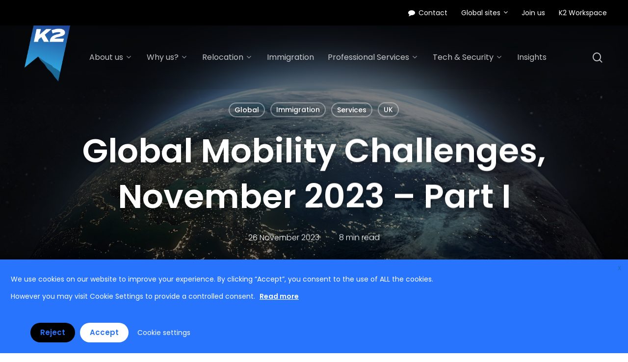

--- FILE ---
content_type: text/html; charset=utf-8
request_url: https://www.google.com/recaptcha/enterprise/anchor?ar=1&k=6LdGZJsoAAAAAIwMJHRwqiAHA6A_6ZP6bTYpbgSX&co=aHR0cHM6Ly9rMmNvcnBvcmF0ZW1vYmlsaXR5LmNvbTo0NDM.&hl=en&v=7gg7H51Q-naNfhmCP3_R47ho&size=invisible&badge=inline&anchor-ms=20000&execute-ms=30000&cb=lerpeqgdfi7
body_size: 49450
content:
<!DOCTYPE HTML><html dir="ltr" lang="en"><head><meta http-equiv="Content-Type" content="text/html; charset=UTF-8">
<meta http-equiv="X-UA-Compatible" content="IE=edge">
<title>reCAPTCHA</title>
<style type="text/css">
/* cyrillic-ext */
@font-face {
  font-family: 'Roboto';
  font-style: normal;
  font-weight: 400;
  font-stretch: 100%;
  src: url(//fonts.gstatic.com/s/roboto/v48/KFO7CnqEu92Fr1ME7kSn66aGLdTylUAMa3GUBHMdazTgWw.woff2) format('woff2');
  unicode-range: U+0460-052F, U+1C80-1C8A, U+20B4, U+2DE0-2DFF, U+A640-A69F, U+FE2E-FE2F;
}
/* cyrillic */
@font-face {
  font-family: 'Roboto';
  font-style: normal;
  font-weight: 400;
  font-stretch: 100%;
  src: url(//fonts.gstatic.com/s/roboto/v48/KFO7CnqEu92Fr1ME7kSn66aGLdTylUAMa3iUBHMdazTgWw.woff2) format('woff2');
  unicode-range: U+0301, U+0400-045F, U+0490-0491, U+04B0-04B1, U+2116;
}
/* greek-ext */
@font-face {
  font-family: 'Roboto';
  font-style: normal;
  font-weight: 400;
  font-stretch: 100%;
  src: url(//fonts.gstatic.com/s/roboto/v48/KFO7CnqEu92Fr1ME7kSn66aGLdTylUAMa3CUBHMdazTgWw.woff2) format('woff2');
  unicode-range: U+1F00-1FFF;
}
/* greek */
@font-face {
  font-family: 'Roboto';
  font-style: normal;
  font-weight: 400;
  font-stretch: 100%;
  src: url(//fonts.gstatic.com/s/roboto/v48/KFO7CnqEu92Fr1ME7kSn66aGLdTylUAMa3-UBHMdazTgWw.woff2) format('woff2');
  unicode-range: U+0370-0377, U+037A-037F, U+0384-038A, U+038C, U+038E-03A1, U+03A3-03FF;
}
/* math */
@font-face {
  font-family: 'Roboto';
  font-style: normal;
  font-weight: 400;
  font-stretch: 100%;
  src: url(//fonts.gstatic.com/s/roboto/v48/KFO7CnqEu92Fr1ME7kSn66aGLdTylUAMawCUBHMdazTgWw.woff2) format('woff2');
  unicode-range: U+0302-0303, U+0305, U+0307-0308, U+0310, U+0312, U+0315, U+031A, U+0326-0327, U+032C, U+032F-0330, U+0332-0333, U+0338, U+033A, U+0346, U+034D, U+0391-03A1, U+03A3-03A9, U+03B1-03C9, U+03D1, U+03D5-03D6, U+03F0-03F1, U+03F4-03F5, U+2016-2017, U+2034-2038, U+203C, U+2040, U+2043, U+2047, U+2050, U+2057, U+205F, U+2070-2071, U+2074-208E, U+2090-209C, U+20D0-20DC, U+20E1, U+20E5-20EF, U+2100-2112, U+2114-2115, U+2117-2121, U+2123-214F, U+2190, U+2192, U+2194-21AE, U+21B0-21E5, U+21F1-21F2, U+21F4-2211, U+2213-2214, U+2216-22FF, U+2308-230B, U+2310, U+2319, U+231C-2321, U+2336-237A, U+237C, U+2395, U+239B-23B7, U+23D0, U+23DC-23E1, U+2474-2475, U+25AF, U+25B3, U+25B7, U+25BD, U+25C1, U+25CA, U+25CC, U+25FB, U+266D-266F, U+27C0-27FF, U+2900-2AFF, U+2B0E-2B11, U+2B30-2B4C, U+2BFE, U+3030, U+FF5B, U+FF5D, U+1D400-1D7FF, U+1EE00-1EEFF;
}
/* symbols */
@font-face {
  font-family: 'Roboto';
  font-style: normal;
  font-weight: 400;
  font-stretch: 100%;
  src: url(//fonts.gstatic.com/s/roboto/v48/KFO7CnqEu92Fr1ME7kSn66aGLdTylUAMaxKUBHMdazTgWw.woff2) format('woff2');
  unicode-range: U+0001-000C, U+000E-001F, U+007F-009F, U+20DD-20E0, U+20E2-20E4, U+2150-218F, U+2190, U+2192, U+2194-2199, U+21AF, U+21E6-21F0, U+21F3, U+2218-2219, U+2299, U+22C4-22C6, U+2300-243F, U+2440-244A, U+2460-24FF, U+25A0-27BF, U+2800-28FF, U+2921-2922, U+2981, U+29BF, U+29EB, U+2B00-2BFF, U+4DC0-4DFF, U+FFF9-FFFB, U+10140-1018E, U+10190-1019C, U+101A0, U+101D0-101FD, U+102E0-102FB, U+10E60-10E7E, U+1D2C0-1D2D3, U+1D2E0-1D37F, U+1F000-1F0FF, U+1F100-1F1AD, U+1F1E6-1F1FF, U+1F30D-1F30F, U+1F315, U+1F31C, U+1F31E, U+1F320-1F32C, U+1F336, U+1F378, U+1F37D, U+1F382, U+1F393-1F39F, U+1F3A7-1F3A8, U+1F3AC-1F3AF, U+1F3C2, U+1F3C4-1F3C6, U+1F3CA-1F3CE, U+1F3D4-1F3E0, U+1F3ED, U+1F3F1-1F3F3, U+1F3F5-1F3F7, U+1F408, U+1F415, U+1F41F, U+1F426, U+1F43F, U+1F441-1F442, U+1F444, U+1F446-1F449, U+1F44C-1F44E, U+1F453, U+1F46A, U+1F47D, U+1F4A3, U+1F4B0, U+1F4B3, U+1F4B9, U+1F4BB, U+1F4BF, U+1F4C8-1F4CB, U+1F4D6, U+1F4DA, U+1F4DF, U+1F4E3-1F4E6, U+1F4EA-1F4ED, U+1F4F7, U+1F4F9-1F4FB, U+1F4FD-1F4FE, U+1F503, U+1F507-1F50B, U+1F50D, U+1F512-1F513, U+1F53E-1F54A, U+1F54F-1F5FA, U+1F610, U+1F650-1F67F, U+1F687, U+1F68D, U+1F691, U+1F694, U+1F698, U+1F6AD, U+1F6B2, U+1F6B9-1F6BA, U+1F6BC, U+1F6C6-1F6CF, U+1F6D3-1F6D7, U+1F6E0-1F6EA, U+1F6F0-1F6F3, U+1F6F7-1F6FC, U+1F700-1F7FF, U+1F800-1F80B, U+1F810-1F847, U+1F850-1F859, U+1F860-1F887, U+1F890-1F8AD, U+1F8B0-1F8BB, U+1F8C0-1F8C1, U+1F900-1F90B, U+1F93B, U+1F946, U+1F984, U+1F996, U+1F9E9, U+1FA00-1FA6F, U+1FA70-1FA7C, U+1FA80-1FA89, U+1FA8F-1FAC6, U+1FACE-1FADC, U+1FADF-1FAE9, U+1FAF0-1FAF8, U+1FB00-1FBFF;
}
/* vietnamese */
@font-face {
  font-family: 'Roboto';
  font-style: normal;
  font-weight: 400;
  font-stretch: 100%;
  src: url(//fonts.gstatic.com/s/roboto/v48/KFO7CnqEu92Fr1ME7kSn66aGLdTylUAMa3OUBHMdazTgWw.woff2) format('woff2');
  unicode-range: U+0102-0103, U+0110-0111, U+0128-0129, U+0168-0169, U+01A0-01A1, U+01AF-01B0, U+0300-0301, U+0303-0304, U+0308-0309, U+0323, U+0329, U+1EA0-1EF9, U+20AB;
}
/* latin-ext */
@font-face {
  font-family: 'Roboto';
  font-style: normal;
  font-weight: 400;
  font-stretch: 100%;
  src: url(//fonts.gstatic.com/s/roboto/v48/KFO7CnqEu92Fr1ME7kSn66aGLdTylUAMa3KUBHMdazTgWw.woff2) format('woff2');
  unicode-range: U+0100-02BA, U+02BD-02C5, U+02C7-02CC, U+02CE-02D7, U+02DD-02FF, U+0304, U+0308, U+0329, U+1D00-1DBF, U+1E00-1E9F, U+1EF2-1EFF, U+2020, U+20A0-20AB, U+20AD-20C0, U+2113, U+2C60-2C7F, U+A720-A7FF;
}
/* latin */
@font-face {
  font-family: 'Roboto';
  font-style: normal;
  font-weight: 400;
  font-stretch: 100%;
  src: url(//fonts.gstatic.com/s/roboto/v48/KFO7CnqEu92Fr1ME7kSn66aGLdTylUAMa3yUBHMdazQ.woff2) format('woff2');
  unicode-range: U+0000-00FF, U+0131, U+0152-0153, U+02BB-02BC, U+02C6, U+02DA, U+02DC, U+0304, U+0308, U+0329, U+2000-206F, U+20AC, U+2122, U+2191, U+2193, U+2212, U+2215, U+FEFF, U+FFFD;
}
/* cyrillic-ext */
@font-face {
  font-family: 'Roboto';
  font-style: normal;
  font-weight: 500;
  font-stretch: 100%;
  src: url(//fonts.gstatic.com/s/roboto/v48/KFO7CnqEu92Fr1ME7kSn66aGLdTylUAMa3GUBHMdazTgWw.woff2) format('woff2');
  unicode-range: U+0460-052F, U+1C80-1C8A, U+20B4, U+2DE0-2DFF, U+A640-A69F, U+FE2E-FE2F;
}
/* cyrillic */
@font-face {
  font-family: 'Roboto';
  font-style: normal;
  font-weight: 500;
  font-stretch: 100%;
  src: url(//fonts.gstatic.com/s/roboto/v48/KFO7CnqEu92Fr1ME7kSn66aGLdTylUAMa3iUBHMdazTgWw.woff2) format('woff2');
  unicode-range: U+0301, U+0400-045F, U+0490-0491, U+04B0-04B1, U+2116;
}
/* greek-ext */
@font-face {
  font-family: 'Roboto';
  font-style: normal;
  font-weight: 500;
  font-stretch: 100%;
  src: url(//fonts.gstatic.com/s/roboto/v48/KFO7CnqEu92Fr1ME7kSn66aGLdTylUAMa3CUBHMdazTgWw.woff2) format('woff2');
  unicode-range: U+1F00-1FFF;
}
/* greek */
@font-face {
  font-family: 'Roboto';
  font-style: normal;
  font-weight: 500;
  font-stretch: 100%;
  src: url(//fonts.gstatic.com/s/roboto/v48/KFO7CnqEu92Fr1ME7kSn66aGLdTylUAMa3-UBHMdazTgWw.woff2) format('woff2');
  unicode-range: U+0370-0377, U+037A-037F, U+0384-038A, U+038C, U+038E-03A1, U+03A3-03FF;
}
/* math */
@font-face {
  font-family: 'Roboto';
  font-style: normal;
  font-weight: 500;
  font-stretch: 100%;
  src: url(//fonts.gstatic.com/s/roboto/v48/KFO7CnqEu92Fr1ME7kSn66aGLdTylUAMawCUBHMdazTgWw.woff2) format('woff2');
  unicode-range: U+0302-0303, U+0305, U+0307-0308, U+0310, U+0312, U+0315, U+031A, U+0326-0327, U+032C, U+032F-0330, U+0332-0333, U+0338, U+033A, U+0346, U+034D, U+0391-03A1, U+03A3-03A9, U+03B1-03C9, U+03D1, U+03D5-03D6, U+03F0-03F1, U+03F4-03F5, U+2016-2017, U+2034-2038, U+203C, U+2040, U+2043, U+2047, U+2050, U+2057, U+205F, U+2070-2071, U+2074-208E, U+2090-209C, U+20D0-20DC, U+20E1, U+20E5-20EF, U+2100-2112, U+2114-2115, U+2117-2121, U+2123-214F, U+2190, U+2192, U+2194-21AE, U+21B0-21E5, U+21F1-21F2, U+21F4-2211, U+2213-2214, U+2216-22FF, U+2308-230B, U+2310, U+2319, U+231C-2321, U+2336-237A, U+237C, U+2395, U+239B-23B7, U+23D0, U+23DC-23E1, U+2474-2475, U+25AF, U+25B3, U+25B7, U+25BD, U+25C1, U+25CA, U+25CC, U+25FB, U+266D-266F, U+27C0-27FF, U+2900-2AFF, U+2B0E-2B11, U+2B30-2B4C, U+2BFE, U+3030, U+FF5B, U+FF5D, U+1D400-1D7FF, U+1EE00-1EEFF;
}
/* symbols */
@font-face {
  font-family: 'Roboto';
  font-style: normal;
  font-weight: 500;
  font-stretch: 100%;
  src: url(//fonts.gstatic.com/s/roboto/v48/KFO7CnqEu92Fr1ME7kSn66aGLdTylUAMaxKUBHMdazTgWw.woff2) format('woff2');
  unicode-range: U+0001-000C, U+000E-001F, U+007F-009F, U+20DD-20E0, U+20E2-20E4, U+2150-218F, U+2190, U+2192, U+2194-2199, U+21AF, U+21E6-21F0, U+21F3, U+2218-2219, U+2299, U+22C4-22C6, U+2300-243F, U+2440-244A, U+2460-24FF, U+25A0-27BF, U+2800-28FF, U+2921-2922, U+2981, U+29BF, U+29EB, U+2B00-2BFF, U+4DC0-4DFF, U+FFF9-FFFB, U+10140-1018E, U+10190-1019C, U+101A0, U+101D0-101FD, U+102E0-102FB, U+10E60-10E7E, U+1D2C0-1D2D3, U+1D2E0-1D37F, U+1F000-1F0FF, U+1F100-1F1AD, U+1F1E6-1F1FF, U+1F30D-1F30F, U+1F315, U+1F31C, U+1F31E, U+1F320-1F32C, U+1F336, U+1F378, U+1F37D, U+1F382, U+1F393-1F39F, U+1F3A7-1F3A8, U+1F3AC-1F3AF, U+1F3C2, U+1F3C4-1F3C6, U+1F3CA-1F3CE, U+1F3D4-1F3E0, U+1F3ED, U+1F3F1-1F3F3, U+1F3F5-1F3F7, U+1F408, U+1F415, U+1F41F, U+1F426, U+1F43F, U+1F441-1F442, U+1F444, U+1F446-1F449, U+1F44C-1F44E, U+1F453, U+1F46A, U+1F47D, U+1F4A3, U+1F4B0, U+1F4B3, U+1F4B9, U+1F4BB, U+1F4BF, U+1F4C8-1F4CB, U+1F4D6, U+1F4DA, U+1F4DF, U+1F4E3-1F4E6, U+1F4EA-1F4ED, U+1F4F7, U+1F4F9-1F4FB, U+1F4FD-1F4FE, U+1F503, U+1F507-1F50B, U+1F50D, U+1F512-1F513, U+1F53E-1F54A, U+1F54F-1F5FA, U+1F610, U+1F650-1F67F, U+1F687, U+1F68D, U+1F691, U+1F694, U+1F698, U+1F6AD, U+1F6B2, U+1F6B9-1F6BA, U+1F6BC, U+1F6C6-1F6CF, U+1F6D3-1F6D7, U+1F6E0-1F6EA, U+1F6F0-1F6F3, U+1F6F7-1F6FC, U+1F700-1F7FF, U+1F800-1F80B, U+1F810-1F847, U+1F850-1F859, U+1F860-1F887, U+1F890-1F8AD, U+1F8B0-1F8BB, U+1F8C0-1F8C1, U+1F900-1F90B, U+1F93B, U+1F946, U+1F984, U+1F996, U+1F9E9, U+1FA00-1FA6F, U+1FA70-1FA7C, U+1FA80-1FA89, U+1FA8F-1FAC6, U+1FACE-1FADC, U+1FADF-1FAE9, U+1FAF0-1FAF8, U+1FB00-1FBFF;
}
/* vietnamese */
@font-face {
  font-family: 'Roboto';
  font-style: normal;
  font-weight: 500;
  font-stretch: 100%;
  src: url(//fonts.gstatic.com/s/roboto/v48/KFO7CnqEu92Fr1ME7kSn66aGLdTylUAMa3OUBHMdazTgWw.woff2) format('woff2');
  unicode-range: U+0102-0103, U+0110-0111, U+0128-0129, U+0168-0169, U+01A0-01A1, U+01AF-01B0, U+0300-0301, U+0303-0304, U+0308-0309, U+0323, U+0329, U+1EA0-1EF9, U+20AB;
}
/* latin-ext */
@font-face {
  font-family: 'Roboto';
  font-style: normal;
  font-weight: 500;
  font-stretch: 100%;
  src: url(//fonts.gstatic.com/s/roboto/v48/KFO7CnqEu92Fr1ME7kSn66aGLdTylUAMa3KUBHMdazTgWw.woff2) format('woff2');
  unicode-range: U+0100-02BA, U+02BD-02C5, U+02C7-02CC, U+02CE-02D7, U+02DD-02FF, U+0304, U+0308, U+0329, U+1D00-1DBF, U+1E00-1E9F, U+1EF2-1EFF, U+2020, U+20A0-20AB, U+20AD-20C0, U+2113, U+2C60-2C7F, U+A720-A7FF;
}
/* latin */
@font-face {
  font-family: 'Roboto';
  font-style: normal;
  font-weight: 500;
  font-stretch: 100%;
  src: url(//fonts.gstatic.com/s/roboto/v48/KFO7CnqEu92Fr1ME7kSn66aGLdTylUAMa3yUBHMdazQ.woff2) format('woff2');
  unicode-range: U+0000-00FF, U+0131, U+0152-0153, U+02BB-02BC, U+02C6, U+02DA, U+02DC, U+0304, U+0308, U+0329, U+2000-206F, U+20AC, U+2122, U+2191, U+2193, U+2212, U+2215, U+FEFF, U+FFFD;
}
/* cyrillic-ext */
@font-face {
  font-family: 'Roboto';
  font-style: normal;
  font-weight: 900;
  font-stretch: 100%;
  src: url(//fonts.gstatic.com/s/roboto/v48/KFO7CnqEu92Fr1ME7kSn66aGLdTylUAMa3GUBHMdazTgWw.woff2) format('woff2');
  unicode-range: U+0460-052F, U+1C80-1C8A, U+20B4, U+2DE0-2DFF, U+A640-A69F, U+FE2E-FE2F;
}
/* cyrillic */
@font-face {
  font-family: 'Roboto';
  font-style: normal;
  font-weight: 900;
  font-stretch: 100%;
  src: url(//fonts.gstatic.com/s/roboto/v48/KFO7CnqEu92Fr1ME7kSn66aGLdTylUAMa3iUBHMdazTgWw.woff2) format('woff2');
  unicode-range: U+0301, U+0400-045F, U+0490-0491, U+04B0-04B1, U+2116;
}
/* greek-ext */
@font-face {
  font-family: 'Roboto';
  font-style: normal;
  font-weight: 900;
  font-stretch: 100%;
  src: url(//fonts.gstatic.com/s/roboto/v48/KFO7CnqEu92Fr1ME7kSn66aGLdTylUAMa3CUBHMdazTgWw.woff2) format('woff2');
  unicode-range: U+1F00-1FFF;
}
/* greek */
@font-face {
  font-family: 'Roboto';
  font-style: normal;
  font-weight: 900;
  font-stretch: 100%;
  src: url(//fonts.gstatic.com/s/roboto/v48/KFO7CnqEu92Fr1ME7kSn66aGLdTylUAMa3-UBHMdazTgWw.woff2) format('woff2');
  unicode-range: U+0370-0377, U+037A-037F, U+0384-038A, U+038C, U+038E-03A1, U+03A3-03FF;
}
/* math */
@font-face {
  font-family: 'Roboto';
  font-style: normal;
  font-weight: 900;
  font-stretch: 100%;
  src: url(//fonts.gstatic.com/s/roboto/v48/KFO7CnqEu92Fr1ME7kSn66aGLdTylUAMawCUBHMdazTgWw.woff2) format('woff2');
  unicode-range: U+0302-0303, U+0305, U+0307-0308, U+0310, U+0312, U+0315, U+031A, U+0326-0327, U+032C, U+032F-0330, U+0332-0333, U+0338, U+033A, U+0346, U+034D, U+0391-03A1, U+03A3-03A9, U+03B1-03C9, U+03D1, U+03D5-03D6, U+03F0-03F1, U+03F4-03F5, U+2016-2017, U+2034-2038, U+203C, U+2040, U+2043, U+2047, U+2050, U+2057, U+205F, U+2070-2071, U+2074-208E, U+2090-209C, U+20D0-20DC, U+20E1, U+20E5-20EF, U+2100-2112, U+2114-2115, U+2117-2121, U+2123-214F, U+2190, U+2192, U+2194-21AE, U+21B0-21E5, U+21F1-21F2, U+21F4-2211, U+2213-2214, U+2216-22FF, U+2308-230B, U+2310, U+2319, U+231C-2321, U+2336-237A, U+237C, U+2395, U+239B-23B7, U+23D0, U+23DC-23E1, U+2474-2475, U+25AF, U+25B3, U+25B7, U+25BD, U+25C1, U+25CA, U+25CC, U+25FB, U+266D-266F, U+27C0-27FF, U+2900-2AFF, U+2B0E-2B11, U+2B30-2B4C, U+2BFE, U+3030, U+FF5B, U+FF5D, U+1D400-1D7FF, U+1EE00-1EEFF;
}
/* symbols */
@font-face {
  font-family: 'Roboto';
  font-style: normal;
  font-weight: 900;
  font-stretch: 100%;
  src: url(//fonts.gstatic.com/s/roboto/v48/KFO7CnqEu92Fr1ME7kSn66aGLdTylUAMaxKUBHMdazTgWw.woff2) format('woff2');
  unicode-range: U+0001-000C, U+000E-001F, U+007F-009F, U+20DD-20E0, U+20E2-20E4, U+2150-218F, U+2190, U+2192, U+2194-2199, U+21AF, U+21E6-21F0, U+21F3, U+2218-2219, U+2299, U+22C4-22C6, U+2300-243F, U+2440-244A, U+2460-24FF, U+25A0-27BF, U+2800-28FF, U+2921-2922, U+2981, U+29BF, U+29EB, U+2B00-2BFF, U+4DC0-4DFF, U+FFF9-FFFB, U+10140-1018E, U+10190-1019C, U+101A0, U+101D0-101FD, U+102E0-102FB, U+10E60-10E7E, U+1D2C0-1D2D3, U+1D2E0-1D37F, U+1F000-1F0FF, U+1F100-1F1AD, U+1F1E6-1F1FF, U+1F30D-1F30F, U+1F315, U+1F31C, U+1F31E, U+1F320-1F32C, U+1F336, U+1F378, U+1F37D, U+1F382, U+1F393-1F39F, U+1F3A7-1F3A8, U+1F3AC-1F3AF, U+1F3C2, U+1F3C4-1F3C6, U+1F3CA-1F3CE, U+1F3D4-1F3E0, U+1F3ED, U+1F3F1-1F3F3, U+1F3F5-1F3F7, U+1F408, U+1F415, U+1F41F, U+1F426, U+1F43F, U+1F441-1F442, U+1F444, U+1F446-1F449, U+1F44C-1F44E, U+1F453, U+1F46A, U+1F47D, U+1F4A3, U+1F4B0, U+1F4B3, U+1F4B9, U+1F4BB, U+1F4BF, U+1F4C8-1F4CB, U+1F4D6, U+1F4DA, U+1F4DF, U+1F4E3-1F4E6, U+1F4EA-1F4ED, U+1F4F7, U+1F4F9-1F4FB, U+1F4FD-1F4FE, U+1F503, U+1F507-1F50B, U+1F50D, U+1F512-1F513, U+1F53E-1F54A, U+1F54F-1F5FA, U+1F610, U+1F650-1F67F, U+1F687, U+1F68D, U+1F691, U+1F694, U+1F698, U+1F6AD, U+1F6B2, U+1F6B9-1F6BA, U+1F6BC, U+1F6C6-1F6CF, U+1F6D3-1F6D7, U+1F6E0-1F6EA, U+1F6F0-1F6F3, U+1F6F7-1F6FC, U+1F700-1F7FF, U+1F800-1F80B, U+1F810-1F847, U+1F850-1F859, U+1F860-1F887, U+1F890-1F8AD, U+1F8B0-1F8BB, U+1F8C0-1F8C1, U+1F900-1F90B, U+1F93B, U+1F946, U+1F984, U+1F996, U+1F9E9, U+1FA00-1FA6F, U+1FA70-1FA7C, U+1FA80-1FA89, U+1FA8F-1FAC6, U+1FACE-1FADC, U+1FADF-1FAE9, U+1FAF0-1FAF8, U+1FB00-1FBFF;
}
/* vietnamese */
@font-face {
  font-family: 'Roboto';
  font-style: normal;
  font-weight: 900;
  font-stretch: 100%;
  src: url(//fonts.gstatic.com/s/roboto/v48/KFO7CnqEu92Fr1ME7kSn66aGLdTylUAMa3OUBHMdazTgWw.woff2) format('woff2');
  unicode-range: U+0102-0103, U+0110-0111, U+0128-0129, U+0168-0169, U+01A0-01A1, U+01AF-01B0, U+0300-0301, U+0303-0304, U+0308-0309, U+0323, U+0329, U+1EA0-1EF9, U+20AB;
}
/* latin-ext */
@font-face {
  font-family: 'Roboto';
  font-style: normal;
  font-weight: 900;
  font-stretch: 100%;
  src: url(//fonts.gstatic.com/s/roboto/v48/KFO7CnqEu92Fr1ME7kSn66aGLdTylUAMa3KUBHMdazTgWw.woff2) format('woff2');
  unicode-range: U+0100-02BA, U+02BD-02C5, U+02C7-02CC, U+02CE-02D7, U+02DD-02FF, U+0304, U+0308, U+0329, U+1D00-1DBF, U+1E00-1E9F, U+1EF2-1EFF, U+2020, U+20A0-20AB, U+20AD-20C0, U+2113, U+2C60-2C7F, U+A720-A7FF;
}
/* latin */
@font-face {
  font-family: 'Roboto';
  font-style: normal;
  font-weight: 900;
  font-stretch: 100%;
  src: url(//fonts.gstatic.com/s/roboto/v48/KFO7CnqEu92Fr1ME7kSn66aGLdTylUAMa3yUBHMdazQ.woff2) format('woff2');
  unicode-range: U+0000-00FF, U+0131, U+0152-0153, U+02BB-02BC, U+02C6, U+02DA, U+02DC, U+0304, U+0308, U+0329, U+2000-206F, U+20AC, U+2122, U+2191, U+2193, U+2212, U+2215, U+FEFF, U+FFFD;
}

</style>
<link rel="stylesheet" type="text/css" href="https://www.gstatic.com/recaptcha/releases/7gg7H51Q-naNfhmCP3_R47ho/styles__ltr.css">
<script nonce="Fyc6O2sk048QI7ZZw-Blyg" type="text/javascript">window['__recaptcha_api'] = 'https://www.google.com/recaptcha/enterprise/';</script>
<script type="text/javascript" src="https://www.gstatic.com/recaptcha/releases/7gg7H51Q-naNfhmCP3_R47ho/recaptcha__en.js" nonce="Fyc6O2sk048QI7ZZw-Blyg">
      
    </script></head>
<body><div id="rc-anchor-alert" class="rc-anchor-alert">This reCAPTCHA is for testing purposes only. Please report to the site admin if you are seeing this.</div>
<input type="hidden" id="recaptcha-token" value="[base64]">
<script type="text/javascript" nonce="Fyc6O2sk048QI7ZZw-Blyg">
      recaptcha.anchor.Main.init("[\x22ainput\x22,[\x22bgdata\x22,\x22\x22,\[base64]/[base64]/[base64]/KE4oMTI0LHYsdi5HKSxMWihsLHYpKTpOKDEyNCx2LGwpLFYpLHYpLFQpKSxGKDE3MSx2KX0scjc9ZnVuY3Rpb24obCl7cmV0dXJuIGx9LEM9ZnVuY3Rpb24obCxWLHYpe04odixsLFYpLFZbYWtdPTI3OTZ9LG49ZnVuY3Rpb24obCxWKXtWLlg9KChWLlg/[base64]/[base64]/[base64]/[base64]/[base64]/[base64]/[base64]/[base64]/[base64]/[base64]/[base64]\\u003d\x22,\[base64]\\u003d\x22,\[base64]/w4BnBsObwr50EsO4w7cnUsKZBsOowoksw7poagnCisK6Yh7DqA7CjB7ClcK4D8Oawq4awoXDlwxEAgE1w4FiwpE+ZMKNflfDoyBYZWPDlcKnwppub8KKdsK3wq07UMO0w5F4C3I9wrbDicKMAE3DhsOOwqHDgMKoXxd/[base64]/CtD0kwp1uw6jCvcO6HQjCkRNPJ8OTwrBnw4kcw4bCvkfDscKaw6shFktDwoYjw6JowpAiAXouwpXDk8KBD8OEw57Cn2MfwowRQDpmw7LCjMKSw5Vmw6LDlTgzw5PDgg5UUcOFQcO+w6HCnF54wrLDpz0RHlHCnT8Tw5Agw6jDtB9vwpwtOi/[base64]/[base64]/CqVctJmINTRNBL8O0EGEmRzxiJCrCthvDkUdXw6LDqSM8EsOYw5gzwpDCpwHDsznDkcK4wpl6JFYYfMOgfC7CqMOrLijDscO5woxrwp4kJsOGw6J8AMO/TRBTacOkwr7DhhdIw7vCuSfDoTzCky3DqcOtwqNRw7jCmFzDgwRKw48Sw5zDmsOcwoImU37DqsKpTj1VY1l7wrwzGGrDpcOUbsKpM1dQwqBJwpdXEcKJYMOEw5/DqMKsw4TDoA8gRMKTSU7CrFJgJxUrwqNMekMLfsK5NUJpaBwUIVBTGDIHIcODKhV3wobDiG/[base64]/[base64]/CqCTCvT3CkMOswo7Ct8KXwrdmwqsxdMKrWsOyEyI4wpRNwrxwLwvCssOqLUQgw4zDnX3DrCvCjkLDrjPDuMOGw7FXwqFVwqFpRzHCkUvDiR/Du8ONWQUXWcOld18QdEfDh0A4Oz7CqFVlO8Ocwqg/JhY7Yj7DmMKbNHVQwovDgzPDt8Kaw5g4DkTDr8OYFWLDkwA0bMKDdFQ8w6nDhknDj8KWw7R4w4s/[base64]/CjUFowpMgw63DqzbCjCYrwq9Xw6DCsDPDkcOySFPCqBfCi8KdwpjDkMKMDUfDhcK+w78FwrvDv8K7w7HDpjRsFRcCw4luw7AwSS/CghhJw4jDs8OsCygjK8KhworClngMwoJ0dsORwrQ/G3/Dtk/DrsO2ZsKwVEAWHMKpwqALworDhh5IWiMCABA8wqHCuFFlw4IRwqgYY2LCtMKNwpzCpwgcQcOqEcK5wq0PP2cdwo0XHcKaXsK9YVNjFB/Di8KDwpvCvcK2e8OCw4vCgnYgwr/Dk8KXR8KBw45owobDgkYLwqHCqMOhdsOCGcKawp7Cm8KtOMOUwpRtw6XDo8KJSDo2wonCn0dOwpNEPG5hw6vDvBXClhnCvMO3aBfCuMOhdl43YiQiwqcbKAMdZ8O+XkpaIk0mDzFmN8O1bsO1KcKsFcKwwrIbQ8OTBcODXVzDhcODI1HCkR/Do8KNbsOXa01sYcKeQQ/CjMOLRMO6woJ7ZsK/aUbCtXRtRMKbwpDDv13DhMKADy0AJhDCiTV0w7Icc8KUw7fDvTJUwpEbwqPDth/Cj1TCj2zDg8KqwqhOMcKJJMKdw5ktwofDqUDCtcKJwoTDn8KBEMKbBMKZDiBuw6HCvD/[base64]/HBNqMGFFw7E7HmbCgsKCBcKHw4XCuMOnwrrDpMOkI8OZXB3Du8KBOMOPbgvDkcK4wohTwrzDhcO4w4jDgynChWrDisOPRCfDqnnDiVAlwoTCvMOww7lswrDCksOSDMKxwr7CjcK/[base64]/[base64]/CncKNw4lDWcOvCsKIf0HCiyXCm2EsTnjCpsOHw5J7elxcw4/Dkl0OZSjChF0zDcKVYQpDw7PCoXLCnh8Nwr8pwpVyQAPDsMOMW04XKxNkw5DDnwVvwqnDnsKzZQTCusORw7fCiHTCl1LClcKvw6fCkMKQw55LScOZw43DlmbCuUDDtSPCkSA8wqd3w4bCkR/DoUxlXMKqOMOvwqkMw5kwTDzCuktrwpFZXMKsEBMbwrodwrUIwol9w7rCn8Kow6fDl8OTw7kiw5Auw7rDgcKUBzrDssKNasOwwpNUFsKaei9rw6dewpfDlMKvOzo7wot0w5DDh2pGw5ELQgtmf8K6CjHDhcK8worDmj/[base64]/Dk8Ouw4TDusKPwr3CgGZoZkvCkXtfT8K+w4DCg8KGwq7Cjw3DmTgBdnoZC2xZUnHDqgrCk8ODwrrChsKoLsOywrHDrcOXVV7DkGbDs3vCjsOzIMKew5fDvcOnw4rDisKHLwNQwrpuwpPDsEdZwobDpsOmw4ETwrxRwpnCnMOefzvDrQ/DpsO7wrp1w7YKN8Ocw6vCt2DCrsO/w6bDjMOSQDbDi8Oyw4XDihbCiMKZaWvCj2sww43CoMOGwog4BsOzw7XCjH0bw4B7w7nCn8OaasOeBjXCscO4QFbDi0AEwoDCozoVwpVow5hdQm/DnDdww4xNwowYwoVgwoFOwoxnFXvCjVPCgsKMw4bCrcKmw40jw59Swr5lw4XCoMOLGW9Mw4Ugw58MwqDCszDDjsOHQcKbI2TClV9vUcOnBQ9wBMOwwoLDgDTDkSgmw7Q2wq/DgcKpwrsQbMKhw6Jqw4lWAwoqw6o0AFISwqvDmBPDgsKZEsOBTcOXOUELZTVtwozCsMOtwptjX8KlwpU1w4FTw5nCo8OXUg9vIELCs8O/[base64]/DsEh6SyXDv8OYCsO0DcOWw7Mnw7IlTcOxLGJywrrDh8OZw4XCoMKkBGgDLsOLM8KUw6LDicKTecKpA8OUwpoYOcOxTMOlXcOXJcO4QcOjwqTChhZxwo9kfcK2emwCIcOawo3DgRjDqSZiw63Cr13CnMK+w7rDny/[base64]/DoH3DvQrDsVfCrHwow7kIwr1Tw5dTwpzDqW8Rw4pzw6jCosOTcMKVw5cSQMO1w67DmWzCjmBda0lTK8KbRE3CnMKsw7VVRyPCp8KiKMK0DAh1w5tBZyhqGTVvw7ZGSHkew5wtw5NpdMOBw5FJWsOWwrPCtk1QY8KGwo/CiMO1ZMOvRsOaeFfDt8K6wqw/w4dfwpJGQsO3w4lIw6LCi8KnOcKWG2/CusKPwrLDhMKibcOcWsOpw54Iw4IQdkRzwrPDjMOdw5rCuWzDhsOFw4YiwprDq37CvzBJDcOzwpXDlyRABVfCuUAfFMKbBMK7I8KaRwnCpTl4w7LCpcKnCRXCg3ITI8O3YMKgwrIGQHzDpC1Jwq/CghFswp7DlxoWU8KiTMOTHnnCr8O0w7vCtBHDo3R0NsO+w6XChMO1PDjCk8KyDMOcw6s5flzDmm12w47DtCwVw4J0wq1LwqHCscKcwrTCswpgw5DDvyZNOcOPIkkYacO/G2VIwp44w45nKHHDvAnCksOyw7EBw7XClsO5wppewqtTwqJHwp3CkcO6ccOEPj1cHQzDhcKUwq0Bw7vDicKZwo8/VANpAlEww7wRC8OQw44tPcOBcigHwp3DrcOJwobDhRR4wrgVwqHChQ3DkgxlMsKsw57DnsKfwqpIMwLDrRnDssKfw55GwrUiw6dJwoY8wokDRgrDvx1IfyNTNMOJWj/[base64]/woQvDEgcRgzChV7DsQDDn1zCj8OHFMK6wpzCrh/[base64]/w4DCjQPDrRdFwqMuIMKXwrYbw7PCscONDFrCq8KwwoNLGQBdw7MYWhJAw69OR8O/wqvDv8OcZFA1OhzDqsOZw4HCjkjCgMOAWMKNG2HDlMKOA03CkCIWPDYqRcOQwoHDu8K0w63DtDUecsKxYUzCv1ciwrMxwoPCqsKYJjFSA8OIa8O8bUrDhT/DhMKrLnxCOHolwoLCiR/DjnfChC7DlsOFDcKyDcKpwrTCr8OPESBzw47CusO5LA5rw4jDq8Oowq/DlcOiO8K7UAVFw6QPwqINwoXDg8OzwoUCGmrCkMOUw7pQSgYbwrEkI8KJZijCpAFXXWkrw7RCYMKVY8K5w4Mgw6ByEcKhdyh3wpJ8w5DDk8KzeFp/w4LChMKkwqfDvsOWPFjDvE4qw5fDkwIfZsOnM1AYcV3DrQzClihKw5QsIl9jwqksFMOPWAhZw5jDvTPCqMK0wp5zwoLDr8KDwrrCnyBGLMKcwqfChsKcTcKEKRjCgx7DhFbDmsOrKcKhw6k/w6jCsEQzw61zwpXCqGQow7DDhm3Di8O5wrnDgMKwd8KhdCRSw7HDoX4NNcKRwpsow6tYw45/[base64]/[base64]/XcK1wrLDvcKbEx5jwo7CimgxL8OSwr0QXsOYw7UuX31bdMOSXcKeYUbDg1RbwqlUw4fDucKpwoojS8O+w6HCr8OpwqXDhV7DglkowrfCpcKAwrvDpMOAUMKfwqUJHzFpW8OSw6/CkikBNyzCj8KndX5dw7PDpU8Rw7cfc8KhasKCOMOnTTArFcOmw7TCkHM4w7A8O8KnwrA1fVTCt8OSwr3DssObacO6KXfDry0owqZlw78UZg/[base64]/w7kENXnDo2Ruw7PDjm/CuQrDssOrwoHCi8KMIsKxwo5rw4EZWXt/QlBIw61jw6HChF3DkcK8woDDusOjw5fDjsKhVApvEQpHMmhHXj/CnsOQw5otw4NvY8KbX8OjwoTClMO2J8KlwpPChHcIPsOJAXLCh0AJw5DDnizCiUwISsOKw7sNw5TCoE1ACBHDkcKxw5YaFsK+w4PDv8OfZsObwrsAZknCskjCmx5Hw6LCl3F1d8K4ASDDlwZCw7djeMKfAsKuK8KtRFhGwp5nwpdXw4F/w5p3w73CnAgrU1g+MMKLwqFmEsOcwp3DhsOYNcK+w7/DvGIfXsOfZsKgDFvCqRUnw5dtw7LCrn9sTR9uw6HCuGI7wpF7AMOyNMOnHj8IOzlowpTClHpkwq/CohTCl2vCocO1S1XDkAwHP8OlwrJrw5wYXcO0GUVbasOTXcObw4ddw5xsZAJSKMOiw4fCo8KyOsKBYWzCosK9DMOKw4/DkcO1w5Yew4PDh8O3wpRpDSsnwrjDncO8SFfDtcO6cMOmwr4ubsO0UldcajfDhsKQRMKswpHCpsO4WHXCtwvDnV3CgxxcHMOGCcKYw4/[base64]/[base64]/CscKSPkxhwp/Cu8Kuw7/DgkTCl8OsGMOcUx4RHBtZSMOAwovCkURQYUfDssOMwrbDg8KgQ8KtwqdQSx3CuMOSJQEAwq/Cv8OVw5pywqgDw7zDm8OgWWBAUsODOsKww7bCoMOEBsKww4s4ZsKLw5vDj3lSZ8KOMMOxOsO0M8O+LBPDqMO1TgRuNBdgw6wXOBUEe8Kqw5McXRBTwpw0w4fCtl/DmEdnw5hibTbDtMOuw6spTcOuwpAcw63Dp1vCmG91DUHDlcKEL8OMRnHDnELCtWASwq7DhHosJMOFwoFxUzDDgcObwoTDl8KQw73Cq8OxdsOzEcK/[base64]/CgizCgiomw4xpMyY2wp/[base64]/woVmD8Okwo4KGD55w4VJwqAewq/CiMK9wpTDl2Bdw6sBw47DgBw1V8OlwrNNRcKpGm3Co2HDiHJLcsKnHlTCoyBSAcKPGMKLw6/[base64]/CikTChXvCg1c5NsO4G8OkWXbCmEPDpzzCkmzDlsOyUMOqwqzCvMOmwq1dFgfDvMO/JsOOwonCmsKRNsK+SjJffU3Dt8ODEsONHUoCw4Fiw6/Dhx8Yw6/DksKbwp08w44ub3IdAQwOwqpxwozCs10JWsK/w5bCuikVBCDDgQtJNMOTZsObYSjDuMOpwp4JdMOVIzYAw44zw47DhcKKCiDDoULDgsKMOWUPw6bCqsK8w5TCisK9wobCsWNiwqrChh/Ci8KXGnhAdScQw5LDicOrw4rCnMKxw443ajF9VUM5wpXClg/[base64]/Ck8O7LMK0wrIFNxx9QMKLw5RVwr16DsKfLsKmw43CvSDCjcKWIMO1Q0jDqcOkR8K+C8OAw5RYw4/Cj8OZexkmaMOnZhUAwolGw7RIVQY/[base64]/DgEU2w6jDlU4nwrnDompWwphtajPCrhvClMKHwpzDn8KEwp9/w6LCqsKceWDDvcKyVMK3wqJ7wrQnw67CkBtVwpsEwpbDgANCw7PCoMOawqVGX33DnVY0w6XCkm/DqHzCgcOxH8KQcMK4wqLCmsKEwpLCjcKyIsKNwrXDvMKxw6xZw599dR4KSHM4dsKaVDvDg8Kve8K4w6VRIzRGwqZ+CsOxGcK0a8OIw5cqwotbGsOiwr1DE8Kdw5ECw5FsYcKLQcO8JMOAO2d+wpvCjGHDqsK2wq/Di8Ked8K4TSw8U1dyQGZTwosxDWPDssKnwr4lGjZew54XJnjCi8Otw7/CumrDqsOvfcOsfMKcwoofU8OZVyUJd106TzLDoxPDjsKEf8Kmw7XCncKNfTbCusKHbwjDnMKSBmUCJsK0JMOZwpDDoTDDosKPw77CvcOKw4rDtz1vExk+wqMQVgvDjcK7w6Y7wpQkw788wp/CtsKjbg86w6J/w5TCs3vCgMO/[base64]/DjcO/w7NnKcObesK5IcOpM8KbwqFAwrgqw7TCi0sNwoDDpVZIwp7DrBxQw6/[base64]/DmXHCogQMEAHDlkVOXRVcOcOLQsOMw69Aw4d8w4PCiw4Hw6M0w47Dhw/[base64]/wp3CscO9wqDCq8OXTT58RUDDqXfCnMOFwpPCjAoXw6PCjcOAG27CtsKUW8KrYsO4wo3DrAXClQxibHPCiGkjwpDCmnF+esK0N8Kla3/DrUrCiWMkb8O4BsK9wqXCnn4ew5HCscKjw6FQJxzCmllPBxrDvE80wqrDnHbCjiDCmDFLwogGwoXCkkFOFGcLJsKsHWILSsOvwrgjwpU7w64Nw5hYdTbDsUApB8OaL8OTw4nCn8KVw7LCrXphXsO4w6R1c8OvVRs9A10Qwr8ywqx9wq/DtMKnF8OYw7nDocKnSyAZOE/Dn8OywpUww7RmwrnChTLChsKJwpJMwrrCoD7CuMOCF0JFD1XDvsOBYwYQw6/DoCTCjsOgw79Cd3I5wq81BcKsXcK2w4MbwoE2N8Kcw5PCssOqPMKrwqNGOTjDk1NvHsKHVzDCpS45wpDDlXkvw7oAJMOTPRvCoTjDqMKYUmbCrQgEw4xXUcKdU8KybXcQQkrCnGDCkMKOEl/ChVjDo19+NMKmw7A0w4/[base64]/DkWbCohIow4/[base64]/DkMKKwrvCjCfCmsOSAibCp8K1XMKbwo7CrCrDthtFw5MEL0bCtsOWFsOkV8OdW8OzfsO+woFqe1PCsBnDi8K2RsKfw7bDj1HDjkU5w7DCiMKIwpvCq8KSMyvCnsK0w5IiBj3CrcKXPXRIbW3DhMK/ZhRBZMOPe8K+Q8OSwr/CmcOXTsKyIcOMwr95UUjDosKmwqLCi8O8wowMwqXCl2p6fMOqYgfCqMOiDAsRwpsQwp5GEMOmw4wmw4YPwovCjEXCi8KdU8KKw5BOwrJNwrjCgAYgwrvDthnCo8KawppFbiR3wrnDkj4CwqNHP8OUw6HDqg5ow5HDrMOfB8KsJ2XCohPClWBpwqB5wpV/JcOrXkRVwpzCksOdwr3DisO5wpjDu8OkMsKKSMOfwrrCucKxwoLDsMK5AsKKwoAzwqtsfsKTw5rChsO3wpfDucKwwoXCuAF3w4/ChFdWVRjDsXfDvxpQwrvCm8KrQsOQwqLDqsOPw60QeWbClBrCo8KYwrPCvj07wpUxfcOtw5fCksKrw4vCjMKmL8O3W8K9wprDrsOzw4rCmSLCl0J6w7/[base64]/wqjCmzLDk8OeT2s+wqQdwoQwwp0sG3E8w7Z7w67DqjJoGsOoO8KTwqdCLl4xPhXChgErw4PCpU3DhsOSck/DscKJK8OEw53ClsOED8OOTsOUO1DDh8OdHAcZw7EzB8KgBMOdwrzDngNIPXjDmzEGwpJ0wrkXOTsLI8ODccKAw54uw5oCw69cbcK5wr5Jw41MY8OIV8KRwrV0w7fDvsOEZChQCxnCpMO9wpzDkcOAw47DkMK/woJBKinDr8K/ecKQw5/DrzUWXsKNw5ITEEfCuMKkwrHCmBrDusOqHXPDjkjCi2pwQcOsDgLDlMO0w7cLw6DDqGgjJUIXN8OTwqE6ecKsw68edEHCkMO2YVTDrcOEw49ww4nDkcO2w60JQ3Ugw4fCnWhXw7FpBAU5wpjCpcKFw6vDmsOwwoM7wp/Dhy4Pwp3DisOLE8OPw7lGT8OLHTnCh1jCpsKUw4bCon9rScOew7UqHFoSfTrCnMOqHHHDq8K+wo9iw4ERL2zDhR4/wpXCr8KWw47Cn8KDw6ZZcHsCIGE+fj7CmsO3XU5UwoLCgTvCq0oWwq8WwpUUwojDhsOwwog1w5fDncKlwqLDikDDlXnDiGdLwo9CG23DvMOgw6fCrsKDw6DCosO8W8KPWsOyw6nCoWTCusKRwq1OwofCoFdyw4DDnMKSIz0mwoTClC/DqS/Cp8Omwq3Cg3ENw6V6w6TCg8OLC8OPcsOzUCReOQQycsKWwrwNw7IJSl8sUsOsDXkQDzTDjxxVdcOGKzwgK8OsBXTCnmzCrng5w5RLwpDCi8Ovw5l4wqDDoRMeNANLwrrClcOVw4zCjG3Dhz/DksOEwrVvw73Chx5pwqvCvy7DuMKkw5/DiBMpwrIQw5dqw47DnVnDikjDkGbDqsKPIxLDqsKjwpvDiFUww48LIMKtwpRCDsKKfMO5w6PCmsOgCSHDqsKRw7dnw5xFw6LCrgJGJHnDkcKYw5fDnA4vb8O/wpLCn8K1UDfDssOPw41PFsOQw6cUEsKZw6YsJMKRWgbDvMKcA8ODd3TDv34iwos1Q1/CtcKpwpPDgsOUwpTDscOnSko1w4bDv8K6wp5xbHHDh8KsTmvDh8OUaV7DmsOWwoUHP8Ohd8KJw4oDYSjDoMKLw4HDgDDCicKaw5zCiXDDlMK0w4Q0bUkyMWoPw7jDhcOXbm/DnyU4fMOUw51cw6E4w79XJXnCucOOQHzCqsKybsOPw4rDgGo+w4/CkyRuwrBFw4zDigHDmsKRw5ZGCMOVw57Dv8O8woTChcKCwopFJATDviMJWMOxwrDCosK1w6PDkMK3w5vCicKGJcOPRUvCl8Knwok1MHIuDsOOOEzCuMKfwq3ChMOyQsK+wrbDi03Dv8KIwqnDlVp7w4LDmsKTMcOIOsOqUGJIOsKCQRhzBgjCvkdzw4MeDwx/B8Oww7LDm2/Dg2nDksOFKMO0aMOgwpfCjMK9wqnCogIiw5cNw5kFTCgSwp3Dq8KTNUsVdsO7woYdfcKCwpXDqwDDvcKsGcKjSsK/XMK3asKewo0NwrYOw4cRw51ZwoIvcGLDhQXCtS0Yw4QGwo0dKg/DicKOw4fCpMKhJjHDpV7Dl8KawovCryZnw5/Dq8KeHcK9aMOfworDq0FQwqvCrBTDusOuw4DCjsKoJMOsJUMFw67Cnj90wqoWwoliNWh+XlbDosOPwoplZzhPw6HCjAPDshXDlFIeF0wAFT0BwqZGw6LCmMO2wqfCv8KbZcO1w5k4wrsvw6YFwrHDrsOUwo3DoMKdbcKMLAM6Xyp+AMOAwoNjw5A1woB/wpjDkGB7eAEIS8KGXMO0cnHDn8KFbkUnwr/Du8KYw7HClzDDq0HCvMODwq3Cq8Kzw705wrLDq8Oww5/DrVhgCcONwpjDicKRwoExbsO8woDDh8OWwoZ+CMK4AH/DtX8Nw7/[base64]/FMOEUMOpwpFTHzbDuCdoGMOhdmNjwo0hw4TDjMK3IsOjwrrCjMK7w51zwrtdJ8K+dDzCt8OMEsOcw5bDnUrCkMOrwo1hIcOPDmnCvMOBODt2OcOGw4HCoSTDpsOBXm4dwoPDuEbCq8OWworDicOeUyzDg8KPwpDCrG/CunYOw4rDjsKnwoIaw7QOwq7CisKgwrnDrXXDscK/[base64]/[base64]/[base64]/CmCNAw7YMwpwIVwnDr8KFQQ/DhFV8M8O1w4IHQGbCnnvDocKBw7/[base64]/DusOPw6fCkiXDiR0xDTHCowpWImXCk8OQw5QowpXDt8Kzwr7DgBAcwpAQK1LDg2wlwpXDiyDDkwRfwrDDq1fDujzCn8O5w4wFGcO6H8Kaw5XDtMK0SmQiw77DiMO0bD8XacO/SUjDqDYSw4LCukpmeMOrwph+Km/DjVphw7nDhsOrwrRcwpIRw7HCoMKiwoIUVBbCpiRIwqhGw6bDscOLVsK/w5vDssKVK09qw441R8KmPiTCoGJzSg7ChcKtDB7DqsOgw6XCkzpSwoHDvMKdwqAhwpbCnMObw5fDq8KYJMKEIW9kQcKxwoYLFC/CjsOrw4/DrHTDqsO/wpPDtsKRaBMPZTTDuCLDg8KEQD7DohPClCrDnMKfwqlHwo5cwrrCocKwwr3DmsO9c2zDr8K+w5xZGFxpwoQkPMOGN8KXFcKuwqd4worDtMOJw5ZSU8KCwofDuTAgwo/[base64]/CvT5Cw7DCk04QTsOYShFAwpTDqRDDvsK0w7PDusOUw6oACsOiwqfChMKgD8K7wqckwofCm8K2wq7CpsO0NTkgw6Ndck/CvUfDtHzCnSfDkGvDncOlbQEmw7nCqlXDuFI0aQ/[base64]/w65wTxMRcxjCsmTCl3EZwpHDjUDCuMOobQTCosK+VDnDkMKiVwdrwqfDhcKIw7HDi8OGfUgdW8Oaw45AbAp0wrl6ecKwKsK1wr9/ZsKGcz0NS8KkIsOLwoXDo8KAw60oMcKbLRbCk8OjNhbCqsK1wrbCr2PCgsKgL0p7SsOvw77DsnITw4DCicOtVcOjw7lfL8KobU3CkMKzwp/[base64]/enTDsgrDmnN+wrzDsR9UVcO7w7zCj8OxwoBbw57ChlN0HMKQXcKzw75Iw6zDkMO2wozCm8Kmw47Cm8KxUGvCtEZWSsKEB35wcMOMGMOqwqPCgMOPTRLCql7DgQbDnDVrwpBvw7M/OcOUwpTDqWVNFFhmw44GOXwdwpTCuxxww54jw7NPwpRMUsOOPXoVwr/[base64]/DvB/[base64]/Cq0jDl3zCpUfDsH5/fwjCgATDrmpJYMOXwpkrwqJkwpoZwq1Nw4B/RMOdLDHDlkEiLMKxw4J1TTRPw7FSFMKpwok3w4zCk8K9w7l8CMKWwqciEsOewrnDjMKywrXCmzRLwo3Cmwc8GsKBD8KTXsKqw6dpwp4Cw69SZFnCgcOWLX/[base64]/CiictOMKTw67DhQ8hDgfDvsK9wrgRw6XDj1JAFsKXwp/[base64]/DvzHCucKOw40UwpDCqMKPw6fCpAxVwonDpwJJBMOXLQ12wpbDocOYw4HDkBxMecOjBcOWw7VcVcObN3VKwqk9QsOFw7x7w40Cw5PChkA4w6/[base64]/Ctm/CplHCtcKvR8KrJcOKw6w+wr1pwpvCscO5eFYxdyDDlcKBw5Baw6DDsSkbw4RRNsK1wq/DgcKOPsK7wqPDjcK6w4sdw5d1MnRgwpY5AgfCiF7Dt8OsFBfCoErDrAFue8O3wqLDnH8TwoPCsMKVORVfwqLDqsOcW8K3NAnDsznCkgwmw5hKfB/CqsOHw6gdUX7DqyzDvsONE2DCtMK8LjpOCsK5HkZ9wrvDsMKERUMqw4B3QgoTw6l0LxLDnMOJwpE/JMKBw7rCpMOfKCrCj8Osw7HDhgXDrsO1w7s1w4w4D1vCvsKXI8OjczTCpcKRMmjCrsOww4d8XAJrw48+BhRsZsOHw7xawqbCuMKdw6Ivd2DCmCdYw5NQw6pRw5wPw5YXw5XCh8Olw54LScKfFCLDhMKKwqFow5nDjlnDqsOZw5M/FnlVw5DDu8Kxw4JICChpw7nClnLDpMOyesKcw6/CrEJdwoZjw7k4wojCs8KywqR9Z0vDgmzDrgDCu8KzV8Kewp4Pw6DDocO1egXCrGXCnGbCi1DCnsO7XsO9VsKOdE3DiMOnw4/Dg8Oxb8Ksw7fDmcOZVMKfMsKVIcOBw6NGFcOGJsOswrXCisK2wrk2wol0wq8IwoMAw7LDi8Obw7vCi8KLRjwgPBphbUhHwoYFw6fDv8OIw7TChh/Ds8OwaRUKwrRQCm8aw5lcbnjDuz/CjRE3wp5cw4kPwoVWw4YZwobDuxZlWcOfw4XDnQN/wobCo2XDicKTVcK2w7fDhMKQwqfDtsOIw7LDtDDCl0l1w5zCsmFUDcOCw68nworCoyfDvMKEQsKWw6/DrsOXO8OrwqZLDyDDocOSHyt1J1E1CWUtF0rDmsKcU3kGw4t5wp8zJSE0wpLDn8OHaUgrTsKnNxlbPxZWZMOAeMKLOMKEAMOmwr0Bw68Swr0Lwq9gw4Jiek8qOVYlwoscJkHDsMKVw44/wpzCh1/[base64]/DrsKvwp0SwqHDssO7dBjCvMKwwpXCnlUiG8KCw4lVwpTDuMK/UcKTCTHClw7CjQDDjUMfGcKXZznDhcK0wodUw4E6RMOZw7PCrSfDqsK8GU3DoCVhFMKJLsOBHlLCkDzCrU7Dhh1AJsKTwpnCsiMTFGpOCTs/ZjY0wpFzXynDlXrCqMKFw5nDij9CV2LCvjsAEyjCt8OPwrh6TMKxdScMwqBBWE5Tw73DjsOZw6jCrSMgwqJ4AQ0Ewpwlw5nDgmMNwqdnasO+wrDCpsKdwr0iw4kXc8KYwrjDo8O8IMOvwqPCoHnDmAXDnMKZwr/DgUoQMTRqwrnDvB3DssKiKSnDsThhw7jCoC7Cgy8Jw5JYwp/[base64]/aDfCsnzDkWLDksOlw6zDncO5wr0iw5JJWRjDqxLCkgvChw/[base64]/CpcOsCcOKwqpbwo0ZKcOFwrlYwq8HPGUzwrkiwpfDnMKOwp9Nwq7ClcOewo17w5bDiVHDrMOvw4/DnT0kPcKrw7zDlQN1w5IkK8Ouw7FcXcK1IBVywrAyP8OxVDQEw6Yvw4pGwoF7ZxFxEzDDp8O+QCzDlQlow4nCksKTw7PDk3nDtEPCj8KHwp48w6nDgENSLsOZw6EYw7zCnSvDgDrCmMKxw7PCixnDicK7wrPCuDLDusONwo/[base64]/HcKZwr/ChcKPwrM8fcOSU31tw6vCgMKsTGtHKXtnZ2Ulw5TCi0wjGkFZRljDnm3DolbCryozwobCs2grw4jCrXjCrcOQw5VFKCExNMKeC3/CosKawqw7ZjTCiHYtw4zDq8KgX8OAOCnDnDxIw7kdw5UrLMO8BsOlw6XClMOQw4F8B393cEPDihHDoCfDrcOZw6IgaMKDwpjDv1EfLHrCrkDDjsOFwqPDsCtEwrfCgMO6Y8OWLnh+w7PCgWABw71/T8Ocwp/Cg3DCp8OMwqRAB8KBw6jCnVnCmAbDrsODMiZlw4AjOUobG8K4wrR3LizClcKRw5k0w7XChMKkHiBewpNPw5zCpMKZaBIHVMKNGxc4wpc/wq3DhXEAGcKWw4pMOHN9FXJOHmkWw6cRXMOAPcOScDXChcO4Ti/DjgPCp8OXVsOyJyAQdsOSwq1fRsOSKgjDn8KAYcKcwpl4w6ArQCbCrcO+TMOmElXCocKYwoggw6smw6XCsMONw4sjUUk+bMKpw4kpaMOtwo8Mw5l3wrpifsKtAX/DkcOuIcOAB8O6ED7DusOWwpLCnMKbYlJ4woHDgnolKjnCqW/CuBIbw6DDkznCrTt0amDCnl1swq/DvcOYw7vDjhEqw5jDn8OCw4TCuA0WPcKhwotnwp9KF8OwOwrCi8KoJMKzJHfCvsKsw4EpwqEBesKHwpPDmlh0wpDDjcOmEDnCtTRnw5Rqw4nDiMOVw74QworCjXgsw6s/[base64]/Dk8OqNsKAw6TDkHpZDsKZUzUXUsK2w5dRZGnDp8K1wodJUUJkwoNpMsO6wqZMOMO0worDlF0ien82w4Q7wo84GXM9dsOocMKCCDvDqcOpw57ClGhUDsKFeUEQwrXCmcK3HMK6JcKdwotew7fChykewqpkaVTDplEfw4sxFX/CsMO+cSpVTmPDnMOhYTHChAPDgxAkXAgOwr7DumHCn1V5wqvDlD07wohGwpcnAcOWw7BMIWrDn8K6w41+IQATFMORw5zDrmkpHj/[base64]/w5cULELDuXpqcsOGwpHCklkMwrlvDVXCpMKQc0Ila0sGw5bCscOWWk7DqzR9wq44w7DCk8OGc8KpIMKCwrxfw4xKEcKXwrbCssK+SQ/[base64]/Cu8K5ZSDCo8K0DsOQOsKYw7LCpyRPY8KWwoUxCGPChWTDvxbDi8OGwrYQQD3CoMKswpHCrQdpf8KBw67DqsKFG17DtcOKw60LGkQmw71Sw5PCmsOjM8Onwo/Cl8Khw79Fw7lZwo1Tw4HDn8KJFsOiaGnDiMKcWBF+KmzCu3tZfRzDt8KEDMOtw78Vw5VFwo9qw5XCncOOwqsgwq7Du8KvwpY8wrLDksO8w51+H8OHLsK+W8OrMiV+Gx3DlcO2LcOlwpTDqMKTw4TDs0QKwpTCnV49DgHCn33DknXCkMO5Qk3CuMKVPVQXw4/CkMKtwql8UsKSwqIXw4cMw74pGT0yUMKswrQIwpnChFnDh8KfAhXDuzTDncKFwoURWEx2H1/Cs8O5P8OjPsKVXcOqwoc/wpHCvMOGFMO8wqYYHMONElHDshlMw7/Cq8O9wpdQw6vCpcKDw6QjUcK+OsKWOcKYKMOLDwbCgxphwqIbw7vDrAIiwpXCkcKRw73CqTcFesOAw7UgEkkjw59Fw5l2KsOaYcKMwo3CqjdpQMKBA13CiQYTw5t3QSjCvMKhw5Axwp/CtMKINUoHwrNFcBVqwpJHA8OFwr9HecOXwpXCh2hEwqLDhsOWw5k+YwlNNcOtTi14wodvacKCw5vChMOVw6w+wo7CmmtAwqkNwpMMUk8lMcOzBmPCuSzChsKXwoYkw7dWw75BUWV+JsKbIT7CqcKjSsOoKltfZTXDnmd6w6zDilBjV8KYw4c/woJPwocQwq1Cd2pJL8OCasOCw6h+wqp9w5fDt8KfAMKKw41iIBUCYsKewrtbJjw4TDAXwo/Di8O9H8KvJ8OpLi/DjQzCk8OFJcKkCkEvw5fDl8KtTcOuw4JuAMKNBzPClMOiw4fCo1/Clw4Kw7/CrcOYw54kQW81KsOLekrCiRfCmwZDwp/[base64]/CtMOZw4nCi8K9wpBlHzTCiMKdw5HDu2dnC8KMwofCkSJfwrFUXEkgwqo8OWTDriAyw6gufE5xwqXCoVovwphHEsKraR7Cvl/DgMKLwqLDkMK7RsOuwpMEwpPDoMKew7NVdsOCwqLCgcOKRMKeVEDDi8OqN1zDkW5EbMKLwpnCm8KfesKhXcOBw4zChxHCvB/DghvDulzCjcOlb2lVw5sxw6fDpsKyeFTDhnTDji4IwrvDqcKYdsKhw4ADw5ckwp3CqMOJVsOsV3PCssKaw5zDuzrConDDlcKyw4pyLsODT3QfcsOpM8K+DcOob2okQcOrwpIoT3PCoMKnGcOUw5YLwqkabnthwp5zwpXDlcKddsKKwp5Kw7bDvcK+wq/[base64]/DgilcwrLCjk3CqcOUJMO6Og/DhQfDmXzCscKmDnDDsCgTwrR7RW4IOcOGw4c+GMKCw5XDrnLCh13Dj8Kow7LDlg50w4nDgwxkc8O5wpfDphXCoSJpw4LCt3Exw6XCscK0f8OqQsKRw5zCgXxZcDbDhH1Rw75DJRjCgz5Mwq/[base64]/YycPSMO7Xm97HDHDlcOTwonCsmzDmMKKwrFWw7xGw6N9wqIoEwrCjMOXZsOHSsOkX8KodsKnwrwQw59dbDYYTlEuw7fDjF3Dv2ddwr/DsMKobTtbCgnDp8OLGgFlOcK2Lz7CisK6EQdJwp5jwq/Cg8OmaVLCoxDDkcKcwqbCqMK9PQvCo3HDrSXCtsOmGxjDugUBPDjCvC80w6fDncOsQTHDqD8Aw7/[base64]/Dh0DCmAIzw4PDlcOdW0nCpjBWf17CgDNww5p5GcKjXGTDqQfDh8ONdmRtTlLDkB9Tw5gHQgRzwpRawqsdUEjDucOLwoLCmW8CR8KiEcKAZcOZflEWNcKNPsKNwr49w7PDtTNXBTzDhj0AfMOa\x22],null,[\x22conf\x22,null,\x226LdGZJsoAAAAAIwMJHRwqiAHA6A_6ZP6bTYpbgSX\x22,0,null,null,null,1,[21,125,63,73,95,87,41,43,42,83,102,105,109,121],[-1442069,428],0,null,null,null,null,0,null,0,null,700,1,null,0,\[base64]/tzcYADoGZWF6dTZkEg4Iiv2INxgAOgVNZklJNBoZCAMSFR0U8JfjNw7/vqUGGcSdCRmc4owCGQ\\u003d\\u003d\x22,0,0,null,null,1,null,0,0],\x22https://k2corporatemobility.com:443\x22,null,[3,1,3],null,null,null,1,3600,[\x22https://www.google.com/intl/en/policies/privacy/\x22,\x22https://www.google.com/intl/en/policies/terms/\x22],\x22Kn9m2HqjDOdrvU2OEPi0Wpi6O2HZh26oWZqcIPWUA70\\u003d\x22,1,0,null,1,1767678674490,0,0,[62],null,[112,219,245,158],\x22RC-WCWDFQprwH2Bgw\x22,null,null,null,null,null,\x220dAFcWeA6izNxUZbijU6lM9Nit6cP0Hyuwyv46eVMo5EzLAKgKYdQfMrkZEHIOmc-XgUG7jzrBQfGBGN33WEz1HOR2qunddTGQJA\x22,1767761474668]");
    </script></body></html>

--- FILE ---
content_type: text/html; charset=utf-8
request_url: https://www.google.com/recaptcha/enterprise/anchor?ar=1&k=6LdGZJsoAAAAAIwMJHRwqiAHA6A_6ZP6bTYpbgSX&co=aHR0cHM6Ly9rMmNvcnBvcmF0ZW1vYmlsaXR5LmNvbTo0NDM.&hl=en&v=7gg7H51Q-naNfhmCP3_R47ho&size=invisible&badge=inline&anchor-ms=20000&execute-ms=30000&cb=lerpeqgdfi7
body_size: 48230
content:
<!DOCTYPE HTML><html dir="ltr" lang="en"><head><meta http-equiv="Content-Type" content="text/html; charset=UTF-8">
<meta http-equiv="X-UA-Compatible" content="IE=edge">
<title>reCAPTCHA</title>
<style type="text/css">
/* cyrillic-ext */
@font-face {
  font-family: 'Roboto';
  font-style: normal;
  font-weight: 400;
  font-stretch: 100%;
  src: url(//fonts.gstatic.com/s/roboto/v48/KFO7CnqEu92Fr1ME7kSn66aGLdTylUAMa3GUBHMdazTgWw.woff2) format('woff2');
  unicode-range: U+0460-052F, U+1C80-1C8A, U+20B4, U+2DE0-2DFF, U+A640-A69F, U+FE2E-FE2F;
}
/* cyrillic */
@font-face {
  font-family: 'Roboto';
  font-style: normal;
  font-weight: 400;
  font-stretch: 100%;
  src: url(//fonts.gstatic.com/s/roboto/v48/KFO7CnqEu92Fr1ME7kSn66aGLdTylUAMa3iUBHMdazTgWw.woff2) format('woff2');
  unicode-range: U+0301, U+0400-045F, U+0490-0491, U+04B0-04B1, U+2116;
}
/* greek-ext */
@font-face {
  font-family: 'Roboto';
  font-style: normal;
  font-weight: 400;
  font-stretch: 100%;
  src: url(//fonts.gstatic.com/s/roboto/v48/KFO7CnqEu92Fr1ME7kSn66aGLdTylUAMa3CUBHMdazTgWw.woff2) format('woff2');
  unicode-range: U+1F00-1FFF;
}
/* greek */
@font-face {
  font-family: 'Roboto';
  font-style: normal;
  font-weight: 400;
  font-stretch: 100%;
  src: url(//fonts.gstatic.com/s/roboto/v48/KFO7CnqEu92Fr1ME7kSn66aGLdTylUAMa3-UBHMdazTgWw.woff2) format('woff2');
  unicode-range: U+0370-0377, U+037A-037F, U+0384-038A, U+038C, U+038E-03A1, U+03A3-03FF;
}
/* math */
@font-face {
  font-family: 'Roboto';
  font-style: normal;
  font-weight: 400;
  font-stretch: 100%;
  src: url(//fonts.gstatic.com/s/roboto/v48/KFO7CnqEu92Fr1ME7kSn66aGLdTylUAMawCUBHMdazTgWw.woff2) format('woff2');
  unicode-range: U+0302-0303, U+0305, U+0307-0308, U+0310, U+0312, U+0315, U+031A, U+0326-0327, U+032C, U+032F-0330, U+0332-0333, U+0338, U+033A, U+0346, U+034D, U+0391-03A1, U+03A3-03A9, U+03B1-03C9, U+03D1, U+03D5-03D6, U+03F0-03F1, U+03F4-03F5, U+2016-2017, U+2034-2038, U+203C, U+2040, U+2043, U+2047, U+2050, U+2057, U+205F, U+2070-2071, U+2074-208E, U+2090-209C, U+20D0-20DC, U+20E1, U+20E5-20EF, U+2100-2112, U+2114-2115, U+2117-2121, U+2123-214F, U+2190, U+2192, U+2194-21AE, U+21B0-21E5, U+21F1-21F2, U+21F4-2211, U+2213-2214, U+2216-22FF, U+2308-230B, U+2310, U+2319, U+231C-2321, U+2336-237A, U+237C, U+2395, U+239B-23B7, U+23D0, U+23DC-23E1, U+2474-2475, U+25AF, U+25B3, U+25B7, U+25BD, U+25C1, U+25CA, U+25CC, U+25FB, U+266D-266F, U+27C0-27FF, U+2900-2AFF, U+2B0E-2B11, U+2B30-2B4C, U+2BFE, U+3030, U+FF5B, U+FF5D, U+1D400-1D7FF, U+1EE00-1EEFF;
}
/* symbols */
@font-face {
  font-family: 'Roboto';
  font-style: normal;
  font-weight: 400;
  font-stretch: 100%;
  src: url(//fonts.gstatic.com/s/roboto/v48/KFO7CnqEu92Fr1ME7kSn66aGLdTylUAMaxKUBHMdazTgWw.woff2) format('woff2');
  unicode-range: U+0001-000C, U+000E-001F, U+007F-009F, U+20DD-20E0, U+20E2-20E4, U+2150-218F, U+2190, U+2192, U+2194-2199, U+21AF, U+21E6-21F0, U+21F3, U+2218-2219, U+2299, U+22C4-22C6, U+2300-243F, U+2440-244A, U+2460-24FF, U+25A0-27BF, U+2800-28FF, U+2921-2922, U+2981, U+29BF, U+29EB, U+2B00-2BFF, U+4DC0-4DFF, U+FFF9-FFFB, U+10140-1018E, U+10190-1019C, U+101A0, U+101D0-101FD, U+102E0-102FB, U+10E60-10E7E, U+1D2C0-1D2D3, U+1D2E0-1D37F, U+1F000-1F0FF, U+1F100-1F1AD, U+1F1E6-1F1FF, U+1F30D-1F30F, U+1F315, U+1F31C, U+1F31E, U+1F320-1F32C, U+1F336, U+1F378, U+1F37D, U+1F382, U+1F393-1F39F, U+1F3A7-1F3A8, U+1F3AC-1F3AF, U+1F3C2, U+1F3C4-1F3C6, U+1F3CA-1F3CE, U+1F3D4-1F3E0, U+1F3ED, U+1F3F1-1F3F3, U+1F3F5-1F3F7, U+1F408, U+1F415, U+1F41F, U+1F426, U+1F43F, U+1F441-1F442, U+1F444, U+1F446-1F449, U+1F44C-1F44E, U+1F453, U+1F46A, U+1F47D, U+1F4A3, U+1F4B0, U+1F4B3, U+1F4B9, U+1F4BB, U+1F4BF, U+1F4C8-1F4CB, U+1F4D6, U+1F4DA, U+1F4DF, U+1F4E3-1F4E6, U+1F4EA-1F4ED, U+1F4F7, U+1F4F9-1F4FB, U+1F4FD-1F4FE, U+1F503, U+1F507-1F50B, U+1F50D, U+1F512-1F513, U+1F53E-1F54A, U+1F54F-1F5FA, U+1F610, U+1F650-1F67F, U+1F687, U+1F68D, U+1F691, U+1F694, U+1F698, U+1F6AD, U+1F6B2, U+1F6B9-1F6BA, U+1F6BC, U+1F6C6-1F6CF, U+1F6D3-1F6D7, U+1F6E0-1F6EA, U+1F6F0-1F6F3, U+1F6F7-1F6FC, U+1F700-1F7FF, U+1F800-1F80B, U+1F810-1F847, U+1F850-1F859, U+1F860-1F887, U+1F890-1F8AD, U+1F8B0-1F8BB, U+1F8C0-1F8C1, U+1F900-1F90B, U+1F93B, U+1F946, U+1F984, U+1F996, U+1F9E9, U+1FA00-1FA6F, U+1FA70-1FA7C, U+1FA80-1FA89, U+1FA8F-1FAC6, U+1FACE-1FADC, U+1FADF-1FAE9, U+1FAF0-1FAF8, U+1FB00-1FBFF;
}
/* vietnamese */
@font-face {
  font-family: 'Roboto';
  font-style: normal;
  font-weight: 400;
  font-stretch: 100%;
  src: url(//fonts.gstatic.com/s/roboto/v48/KFO7CnqEu92Fr1ME7kSn66aGLdTylUAMa3OUBHMdazTgWw.woff2) format('woff2');
  unicode-range: U+0102-0103, U+0110-0111, U+0128-0129, U+0168-0169, U+01A0-01A1, U+01AF-01B0, U+0300-0301, U+0303-0304, U+0308-0309, U+0323, U+0329, U+1EA0-1EF9, U+20AB;
}
/* latin-ext */
@font-face {
  font-family: 'Roboto';
  font-style: normal;
  font-weight: 400;
  font-stretch: 100%;
  src: url(//fonts.gstatic.com/s/roboto/v48/KFO7CnqEu92Fr1ME7kSn66aGLdTylUAMa3KUBHMdazTgWw.woff2) format('woff2');
  unicode-range: U+0100-02BA, U+02BD-02C5, U+02C7-02CC, U+02CE-02D7, U+02DD-02FF, U+0304, U+0308, U+0329, U+1D00-1DBF, U+1E00-1E9F, U+1EF2-1EFF, U+2020, U+20A0-20AB, U+20AD-20C0, U+2113, U+2C60-2C7F, U+A720-A7FF;
}
/* latin */
@font-face {
  font-family: 'Roboto';
  font-style: normal;
  font-weight: 400;
  font-stretch: 100%;
  src: url(//fonts.gstatic.com/s/roboto/v48/KFO7CnqEu92Fr1ME7kSn66aGLdTylUAMa3yUBHMdazQ.woff2) format('woff2');
  unicode-range: U+0000-00FF, U+0131, U+0152-0153, U+02BB-02BC, U+02C6, U+02DA, U+02DC, U+0304, U+0308, U+0329, U+2000-206F, U+20AC, U+2122, U+2191, U+2193, U+2212, U+2215, U+FEFF, U+FFFD;
}
/* cyrillic-ext */
@font-face {
  font-family: 'Roboto';
  font-style: normal;
  font-weight: 500;
  font-stretch: 100%;
  src: url(//fonts.gstatic.com/s/roboto/v48/KFO7CnqEu92Fr1ME7kSn66aGLdTylUAMa3GUBHMdazTgWw.woff2) format('woff2');
  unicode-range: U+0460-052F, U+1C80-1C8A, U+20B4, U+2DE0-2DFF, U+A640-A69F, U+FE2E-FE2F;
}
/* cyrillic */
@font-face {
  font-family: 'Roboto';
  font-style: normal;
  font-weight: 500;
  font-stretch: 100%;
  src: url(//fonts.gstatic.com/s/roboto/v48/KFO7CnqEu92Fr1ME7kSn66aGLdTylUAMa3iUBHMdazTgWw.woff2) format('woff2');
  unicode-range: U+0301, U+0400-045F, U+0490-0491, U+04B0-04B1, U+2116;
}
/* greek-ext */
@font-face {
  font-family: 'Roboto';
  font-style: normal;
  font-weight: 500;
  font-stretch: 100%;
  src: url(//fonts.gstatic.com/s/roboto/v48/KFO7CnqEu92Fr1ME7kSn66aGLdTylUAMa3CUBHMdazTgWw.woff2) format('woff2');
  unicode-range: U+1F00-1FFF;
}
/* greek */
@font-face {
  font-family: 'Roboto';
  font-style: normal;
  font-weight: 500;
  font-stretch: 100%;
  src: url(//fonts.gstatic.com/s/roboto/v48/KFO7CnqEu92Fr1ME7kSn66aGLdTylUAMa3-UBHMdazTgWw.woff2) format('woff2');
  unicode-range: U+0370-0377, U+037A-037F, U+0384-038A, U+038C, U+038E-03A1, U+03A3-03FF;
}
/* math */
@font-face {
  font-family: 'Roboto';
  font-style: normal;
  font-weight: 500;
  font-stretch: 100%;
  src: url(//fonts.gstatic.com/s/roboto/v48/KFO7CnqEu92Fr1ME7kSn66aGLdTylUAMawCUBHMdazTgWw.woff2) format('woff2');
  unicode-range: U+0302-0303, U+0305, U+0307-0308, U+0310, U+0312, U+0315, U+031A, U+0326-0327, U+032C, U+032F-0330, U+0332-0333, U+0338, U+033A, U+0346, U+034D, U+0391-03A1, U+03A3-03A9, U+03B1-03C9, U+03D1, U+03D5-03D6, U+03F0-03F1, U+03F4-03F5, U+2016-2017, U+2034-2038, U+203C, U+2040, U+2043, U+2047, U+2050, U+2057, U+205F, U+2070-2071, U+2074-208E, U+2090-209C, U+20D0-20DC, U+20E1, U+20E5-20EF, U+2100-2112, U+2114-2115, U+2117-2121, U+2123-214F, U+2190, U+2192, U+2194-21AE, U+21B0-21E5, U+21F1-21F2, U+21F4-2211, U+2213-2214, U+2216-22FF, U+2308-230B, U+2310, U+2319, U+231C-2321, U+2336-237A, U+237C, U+2395, U+239B-23B7, U+23D0, U+23DC-23E1, U+2474-2475, U+25AF, U+25B3, U+25B7, U+25BD, U+25C1, U+25CA, U+25CC, U+25FB, U+266D-266F, U+27C0-27FF, U+2900-2AFF, U+2B0E-2B11, U+2B30-2B4C, U+2BFE, U+3030, U+FF5B, U+FF5D, U+1D400-1D7FF, U+1EE00-1EEFF;
}
/* symbols */
@font-face {
  font-family: 'Roboto';
  font-style: normal;
  font-weight: 500;
  font-stretch: 100%;
  src: url(//fonts.gstatic.com/s/roboto/v48/KFO7CnqEu92Fr1ME7kSn66aGLdTylUAMaxKUBHMdazTgWw.woff2) format('woff2');
  unicode-range: U+0001-000C, U+000E-001F, U+007F-009F, U+20DD-20E0, U+20E2-20E4, U+2150-218F, U+2190, U+2192, U+2194-2199, U+21AF, U+21E6-21F0, U+21F3, U+2218-2219, U+2299, U+22C4-22C6, U+2300-243F, U+2440-244A, U+2460-24FF, U+25A0-27BF, U+2800-28FF, U+2921-2922, U+2981, U+29BF, U+29EB, U+2B00-2BFF, U+4DC0-4DFF, U+FFF9-FFFB, U+10140-1018E, U+10190-1019C, U+101A0, U+101D0-101FD, U+102E0-102FB, U+10E60-10E7E, U+1D2C0-1D2D3, U+1D2E0-1D37F, U+1F000-1F0FF, U+1F100-1F1AD, U+1F1E6-1F1FF, U+1F30D-1F30F, U+1F315, U+1F31C, U+1F31E, U+1F320-1F32C, U+1F336, U+1F378, U+1F37D, U+1F382, U+1F393-1F39F, U+1F3A7-1F3A8, U+1F3AC-1F3AF, U+1F3C2, U+1F3C4-1F3C6, U+1F3CA-1F3CE, U+1F3D4-1F3E0, U+1F3ED, U+1F3F1-1F3F3, U+1F3F5-1F3F7, U+1F408, U+1F415, U+1F41F, U+1F426, U+1F43F, U+1F441-1F442, U+1F444, U+1F446-1F449, U+1F44C-1F44E, U+1F453, U+1F46A, U+1F47D, U+1F4A3, U+1F4B0, U+1F4B3, U+1F4B9, U+1F4BB, U+1F4BF, U+1F4C8-1F4CB, U+1F4D6, U+1F4DA, U+1F4DF, U+1F4E3-1F4E6, U+1F4EA-1F4ED, U+1F4F7, U+1F4F9-1F4FB, U+1F4FD-1F4FE, U+1F503, U+1F507-1F50B, U+1F50D, U+1F512-1F513, U+1F53E-1F54A, U+1F54F-1F5FA, U+1F610, U+1F650-1F67F, U+1F687, U+1F68D, U+1F691, U+1F694, U+1F698, U+1F6AD, U+1F6B2, U+1F6B9-1F6BA, U+1F6BC, U+1F6C6-1F6CF, U+1F6D3-1F6D7, U+1F6E0-1F6EA, U+1F6F0-1F6F3, U+1F6F7-1F6FC, U+1F700-1F7FF, U+1F800-1F80B, U+1F810-1F847, U+1F850-1F859, U+1F860-1F887, U+1F890-1F8AD, U+1F8B0-1F8BB, U+1F8C0-1F8C1, U+1F900-1F90B, U+1F93B, U+1F946, U+1F984, U+1F996, U+1F9E9, U+1FA00-1FA6F, U+1FA70-1FA7C, U+1FA80-1FA89, U+1FA8F-1FAC6, U+1FACE-1FADC, U+1FADF-1FAE9, U+1FAF0-1FAF8, U+1FB00-1FBFF;
}
/* vietnamese */
@font-face {
  font-family: 'Roboto';
  font-style: normal;
  font-weight: 500;
  font-stretch: 100%;
  src: url(//fonts.gstatic.com/s/roboto/v48/KFO7CnqEu92Fr1ME7kSn66aGLdTylUAMa3OUBHMdazTgWw.woff2) format('woff2');
  unicode-range: U+0102-0103, U+0110-0111, U+0128-0129, U+0168-0169, U+01A0-01A1, U+01AF-01B0, U+0300-0301, U+0303-0304, U+0308-0309, U+0323, U+0329, U+1EA0-1EF9, U+20AB;
}
/* latin-ext */
@font-face {
  font-family: 'Roboto';
  font-style: normal;
  font-weight: 500;
  font-stretch: 100%;
  src: url(//fonts.gstatic.com/s/roboto/v48/KFO7CnqEu92Fr1ME7kSn66aGLdTylUAMa3KUBHMdazTgWw.woff2) format('woff2');
  unicode-range: U+0100-02BA, U+02BD-02C5, U+02C7-02CC, U+02CE-02D7, U+02DD-02FF, U+0304, U+0308, U+0329, U+1D00-1DBF, U+1E00-1E9F, U+1EF2-1EFF, U+2020, U+20A0-20AB, U+20AD-20C0, U+2113, U+2C60-2C7F, U+A720-A7FF;
}
/* latin */
@font-face {
  font-family: 'Roboto';
  font-style: normal;
  font-weight: 500;
  font-stretch: 100%;
  src: url(//fonts.gstatic.com/s/roboto/v48/KFO7CnqEu92Fr1ME7kSn66aGLdTylUAMa3yUBHMdazQ.woff2) format('woff2');
  unicode-range: U+0000-00FF, U+0131, U+0152-0153, U+02BB-02BC, U+02C6, U+02DA, U+02DC, U+0304, U+0308, U+0329, U+2000-206F, U+20AC, U+2122, U+2191, U+2193, U+2212, U+2215, U+FEFF, U+FFFD;
}
/* cyrillic-ext */
@font-face {
  font-family: 'Roboto';
  font-style: normal;
  font-weight: 900;
  font-stretch: 100%;
  src: url(//fonts.gstatic.com/s/roboto/v48/KFO7CnqEu92Fr1ME7kSn66aGLdTylUAMa3GUBHMdazTgWw.woff2) format('woff2');
  unicode-range: U+0460-052F, U+1C80-1C8A, U+20B4, U+2DE0-2DFF, U+A640-A69F, U+FE2E-FE2F;
}
/* cyrillic */
@font-face {
  font-family: 'Roboto';
  font-style: normal;
  font-weight: 900;
  font-stretch: 100%;
  src: url(//fonts.gstatic.com/s/roboto/v48/KFO7CnqEu92Fr1ME7kSn66aGLdTylUAMa3iUBHMdazTgWw.woff2) format('woff2');
  unicode-range: U+0301, U+0400-045F, U+0490-0491, U+04B0-04B1, U+2116;
}
/* greek-ext */
@font-face {
  font-family: 'Roboto';
  font-style: normal;
  font-weight: 900;
  font-stretch: 100%;
  src: url(//fonts.gstatic.com/s/roboto/v48/KFO7CnqEu92Fr1ME7kSn66aGLdTylUAMa3CUBHMdazTgWw.woff2) format('woff2');
  unicode-range: U+1F00-1FFF;
}
/* greek */
@font-face {
  font-family: 'Roboto';
  font-style: normal;
  font-weight: 900;
  font-stretch: 100%;
  src: url(//fonts.gstatic.com/s/roboto/v48/KFO7CnqEu92Fr1ME7kSn66aGLdTylUAMa3-UBHMdazTgWw.woff2) format('woff2');
  unicode-range: U+0370-0377, U+037A-037F, U+0384-038A, U+038C, U+038E-03A1, U+03A3-03FF;
}
/* math */
@font-face {
  font-family: 'Roboto';
  font-style: normal;
  font-weight: 900;
  font-stretch: 100%;
  src: url(//fonts.gstatic.com/s/roboto/v48/KFO7CnqEu92Fr1ME7kSn66aGLdTylUAMawCUBHMdazTgWw.woff2) format('woff2');
  unicode-range: U+0302-0303, U+0305, U+0307-0308, U+0310, U+0312, U+0315, U+031A, U+0326-0327, U+032C, U+032F-0330, U+0332-0333, U+0338, U+033A, U+0346, U+034D, U+0391-03A1, U+03A3-03A9, U+03B1-03C9, U+03D1, U+03D5-03D6, U+03F0-03F1, U+03F4-03F5, U+2016-2017, U+2034-2038, U+203C, U+2040, U+2043, U+2047, U+2050, U+2057, U+205F, U+2070-2071, U+2074-208E, U+2090-209C, U+20D0-20DC, U+20E1, U+20E5-20EF, U+2100-2112, U+2114-2115, U+2117-2121, U+2123-214F, U+2190, U+2192, U+2194-21AE, U+21B0-21E5, U+21F1-21F2, U+21F4-2211, U+2213-2214, U+2216-22FF, U+2308-230B, U+2310, U+2319, U+231C-2321, U+2336-237A, U+237C, U+2395, U+239B-23B7, U+23D0, U+23DC-23E1, U+2474-2475, U+25AF, U+25B3, U+25B7, U+25BD, U+25C1, U+25CA, U+25CC, U+25FB, U+266D-266F, U+27C0-27FF, U+2900-2AFF, U+2B0E-2B11, U+2B30-2B4C, U+2BFE, U+3030, U+FF5B, U+FF5D, U+1D400-1D7FF, U+1EE00-1EEFF;
}
/* symbols */
@font-face {
  font-family: 'Roboto';
  font-style: normal;
  font-weight: 900;
  font-stretch: 100%;
  src: url(//fonts.gstatic.com/s/roboto/v48/KFO7CnqEu92Fr1ME7kSn66aGLdTylUAMaxKUBHMdazTgWw.woff2) format('woff2');
  unicode-range: U+0001-000C, U+000E-001F, U+007F-009F, U+20DD-20E0, U+20E2-20E4, U+2150-218F, U+2190, U+2192, U+2194-2199, U+21AF, U+21E6-21F0, U+21F3, U+2218-2219, U+2299, U+22C4-22C6, U+2300-243F, U+2440-244A, U+2460-24FF, U+25A0-27BF, U+2800-28FF, U+2921-2922, U+2981, U+29BF, U+29EB, U+2B00-2BFF, U+4DC0-4DFF, U+FFF9-FFFB, U+10140-1018E, U+10190-1019C, U+101A0, U+101D0-101FD, U+102E0-102FB, U+10E60-10E7E, U+1D2C0-1D2D3, U+1D2E0-1D37F, U+1F000-1F0FF, U+1F100-1F1AD, U+1F1E6-1F1FF, U+1F30D-1F30F, U+1F315, U+1F31C, U+1F31E, U+1F320-1F32C, U+1F336, U+1F378, U+1F37D, U+1F382, U+1F393-1F39F, U+1F3A7-1F3A8, U+1F3AC-1F3AF, U+1F3C2, U+1F3C4-1F3C6, U+1F3CA-1F3CE, U+1F3D4-1F3E0, U+1F3ED, U+1F3F1-1F3F3, U+1F3F5-1F3F7, U+1F408, U+1F415, U+1F41F, U+1F426, U+1F43F, U+1F441-1F442, U+1F444, U+1F446-1F449, U+1F44C-1F44E, U+1F453, U+1F46A, U+1F47D, U+1F4A3, U+1F4B0, U+1F4B3, U+1F4B9, U+1F4BB, U+1F4BF, U+1F4C8-1F4CB, U+1F4D6, U+1F4DA, U+1F4DF, U+1F4E3-1F4E6, U+1F4EA-1F4ED, U+1F4F7, U+1F4F9-1F4FB, U+1F4FD-1F4FE, U+1F503, U+1F507-1F50B, U+1F50D, U+1F512-1F513, U+1F53E-1F54A, U+1F54F-1F5FA, U+1F610, U+1F650-1F67F, U+1F687, U+1F68D, U+1F691, U+1F694, U+1F698, U+1F6AD, U+1F6B2, U+1F6B9-1F6BA, U+1F6BC, U+1F6C6-1F6CF, U+1F6D3-1F6D7, U+1F6E0-1F6EA, U+1F6F0-1F6F3, U+1F6F7-1F6FC, U+1F700-1F7FF, U+1F800-1F80B, U+1F810-1F847, U+1F850-1F859, U+1F860-1F887, U+1F890-1F8AD, U+1F8B0-1F8BB, U+1F8C0-1F8C1, U+1F900-1F90B, U+1F93B, U+1F946, U+1F984, U+1F996, U+1F9E9, U+1FA00-1FA6F, U+1FA70-1FA7C, U+1FA80-1FA89, U+1FA8F-1FAC6, U+1FACE-1FADC, U+1FADF-1FAE9, U+1FAF0-1FAF8, U+1FB00-1FBFF;
}
/* vietnamese */
@font-face {
  font-family: 'Roboto';
  font-style: normal;
  font-weight: 900;
  font-stretch: 100%;
  src: url(//fonts.gstatic.com/s/roboto/v48/KFO7CnqEu92Fr1ME7kSn66aGLdTylUAMa3OUBHMdazTgWw.woff2) format('woff2');
  unicode-range: U+0102-0103, U+0110-0111, U+0128-0129, U+0168-0169, U+01A0-01A1, U+01AF-01B0, U+0300-0301, U+0303-0304, U+0308-0309, U+0323, U+0329, U+1EA0-1EF9, U+20AB;
}
/* latin-ext */
@font-face {
  font-family: 'Roboto';
  font-style: normal;
  font-weight: 900;
  font-stretch: 100%;
  src: url(//fonts.gstatic.com/s/roboto/v48/KFO7CnqEu92Fr1ME7kSn66aGLdTylUAMa3KUBHMdazTgWw.woff2) format('woff2');
  unicode-range: U+0100-02BA, U+02BD-02C5, U+02C7-02CC, U+02CE-02D7, U+02DD-02FF, U+0304, U+0308, U+0329, U+1D00-1DBF, U+1E00-1E9F, U+1EF2-1EFF, U+2020, U+20A0-20AB, U+20AD-20C0, U+2113, U+2C60-2C7F, U+A720-A7FF;
}
/* latin */
@font-face {
  font-family: 'Roboto';
  font-style: normal;
  font-weight: 900;
  font-stretch: 100%;
  src: url(//fonts.gstatic.com/s/roboto/v48/KFO7CnqEu92Fr1ME7kSn66aGLdTylUAMa3yUBHMdazQ.woff2) format('woff2');
  unicode-range: U+0000-00FF, U+0131, U+0152-0153, U+02BB-02BC, U+02C6, U+02DA, U+02DC, U+0304, U+0308, U+0329, U+2000-206F, U+20AC, U+2122, U+2191, U+2193, U+2212, U+2215, U+FEFF, U+FFFD;
}

</style>
<link rel="stylesheet" type="text/css" href="https://www.gstatic.com/recaptcha/releases/7gg7H51Q-naNfhmCP3_R47ho/styles__ltr.css">
<script nonce="szAZUKAlKH1ra7biVv_piA" type="text/javascript">window['__recaptcha_api'] = 'https://www.google.com/recaptcha/enterprise/';</script>
<script type="text/javascript" src="https://www.gstatic.com/recaptcha/releases/7gg7H51Q-naNfhmCP3_R47ho/recaptcha__en.js" nonce="szAZUKAlKH1ra7biVv_piA">
      
    </script></head>
<body><div id="rc-anchor-alert" class="rc-anchor-alert">This reCAPTCHA is for testing purposes only. Please report to the site admin if you are seeing this.</div>
<input type="hidden" id="recaptcha-token" value="[base64]">
<script type="text/javascript" nonce="szAZUKAlKH1ra7biVv_piA">
      recaptcha.anchor.Main.init("[\x22ainput\x22,[\x22bgdata\x22,\x22\x22,\[base64]/[base64]/[base64]/KE4oMTI0LHYsdi5HKSxMWihsLHYpKTpOKDEyNCx2LGwpLFYpLHYpLFQpKSxGKDE3MSx2KX0scjc9ZnVuY3Rpb24obCl7cmV0dXJuIGx9LEM9ZnVuY3Rpb24obCxWLHYpe04odixsLFYpLFZbYWtdPTI3OTZ9LG49ZnVuY3Rpb24obCxWKXtWLlg9KChWLlg/[base64]/[base64]/[base64]/[base64]/[base64]/[base64]/[base64]/[base64]/[base64]/[base64]/[base64]\\u003d\x22,\[base64]\x22,\x22wow3w4cJMUzDjMOgw6F/FHbCjcKJdSPDkWgIwrDCuzzCt0DDlBU4wq7Dni/DvBVGJHhkw6/CuD/[base64]/MFt7wq/Ch8OiYsKEdVowwq3DnlMAwqQMGsK8wrXCn20hw5k0EMKhw5vCncOcw5zCtMKREsKIbQhUAQzDksOrw6oYwrtzQGItw7rDpF7DjMKuw5/CpsOQwrjCicO1wpcQV8K6SB/CuXDDmsOHwoheMcK/LUPCkDfDisOuw7zDisKNbSnCl8KBJjPCvn40SsOQwqPDk8K1w4oANnNLZEbCksKcw6gaXMOjF1vDqMK7YE7ClcOpw7FBcsKZE8KkbcKeLsKtwrpfwoDCiyobwqtmw7XDgRhMwrLCrmolwrTDsnd4MsOPwrhfw6/[base64]/[base64]/DnBlMw6zClCfCoHpowpbDsjbDuVZiw4rDvHUPw7IPw77DhjrCrDQSw7DChmpLOm59TlzDljEAFMO6XFbCp8O+S8OvwoxgHcKIwrDCkMOQw6fCigvCjlU0IjIfAWkvw6zDpGJufjfClklywq/ClMOWw4ZATsOKwr/Dj2x0KMKjGB7CvF/ChWwbwqPClMKYIxp/w4/DojLCvsKOecOAw5Y0wpATw7oofcOdQMKHw7rDvMKuJBhtwonDjMKsw4A+XsOIw4DCoSXCqMOWw5giw47Ct8Kyw7PCkMKsw6HDtcKZw6wOw7HDn8OvSlZiccKEwpLDosOXw703FQA1woBWZF/CmXfCtMOzworCm8KbY8KTehPDtl4Fwq8Pw7R1wpTCix/DhsOGTyzCuFjDncOvwofDki7DunPCtsOawopsDSPCt0AZwrBqw59dw70ZLMO0Ny98w4fCrsK2wrLCrSjChCzCr2TCk2TDvyxTHcOHNW96EcOTwovDpxUXw5XCuAbCtsKBAsKqLEPDicK6w73ClhPDli4Ww6TCo1IkZXFhwpldKcO1PcKXw4/CvjHCnUzCvsOPYMKKIzJmUDAjw4nDmMK2w4HCiXhGayTDtjYXD8O3VDNdRzXDsVrDhwwEwoM/[base64]/CnsKgw7ULw7xnwqpBbB3Dq8KyLSc5VAfCt8KFIsOhwq7DjsKEUcK7w416BcKgwqAywq7CocKtXWxBwqEPw5h7wqYxwr/[base64]/DjsKWcWYvThYhBSzCosOzFMOUw7FsPMKBw4BYKXTClDPCjVvCpUbCn8OHfj3DpsOMN8KRw4EPYcKWDDjCmsKqawQXVMKGOwZTw6ZDcMKlUjrDucOlwqzCtT1ldMKAdS0RwpgXw6/CtsOQIsK2fsO+w4Jiwr7DpcK3w4LDsVA1D8OSwqRswoLDhnQCw7jDuGLCn8KUwoYXwrHDlSXDoBNZw7RMUcKzw7rCh2XDgsKEwp/Dk8Ohw5k4J8O5w5gRO8K1dMKpYMK3wo/DngRfw4V9TWotBEY4UDLDh8OiNAXDrMOsZ8Oow7/CmkbDl8KwLTQkAsK5cDsKRsOrMTLDpAIEMcKIw6LCu8KobVzDgU3DhcOzwq/CqMKCecKpw6jCpDjCkcK9w69Ewqw1HyDCkD8Xwp9kwpRmChx2w77Cs8KvDcOiegXDh1MPwrbDo8Onw77DhEdgw4vDssKEUMK2XQhBRAnDpFEgSMKCwoPCpmIcOHp+c0fCs0XDrRAjwoEwEQbCmBbDpUxbGsOEw53Cl2/[base64]/DhmPCoELCpMKBER11wqpww6lbw7fDisKGY006wq/ClcKwwp/Cl8Kew7fCgsORR3LCpRARDsKZwrXDrRkFwqpZMWvCrQVow7nCn8KtehTCpsKQPcOew4XDlRwXNcOAw6HCpDpnKMOVw4oCw4lPw6rDlS/DpyILK8O0w40bw4Yyw4YzSMOtfirDssKww4I3bsKIecKBdkbCqMKSLwV5w6s/w7HCkMKodBTClMOxe8OjQMKdQ8KtCcKmOsOMw4rDiSZXwooiI8O1MMOjw6pfw45aXcO9Q8KraMO/N8Kgw7ImJW3DrFvDrcOAwqTDq8OtZcO5w7vDr8Kvw616KMOnL8Ogw6oowoNxw5Rrw7J/wo3DjsOOw5/Dil5RRsKsBsKqw4NMwpXCm8KPw4sjdghzw4nCv05TAyTCjDghLsKwwrgdwq/[base64]/CncKuZXhawq3Cg8K7w5s1a0NSw4DCnkXDk8KUwo9ycMKXH8KowobDg0zDtcOfwr9Wwq4FIcKuwpsaScK4wobCucKzwo/DrUzDhMKdwoVRwpxKwpxcX8OCw5RvwrDClx9hEXnDpMOCw7YleDc9w73DujTCuMKnw4Ruw5DDhjfDliNmS0fDu1vDp24HEEDDtArCscKfwprCpMKpw7pOZMOhXMOGw6rDjXvDjVHCp0vCniHDj1HCjsOZw71Iwqdrw6FQYSDCj8OAwr3DjsKkw7/Cjm/[base64]/Cji4qwrQFw4cNUREowr5+wqIIw73DmTUOw5/[base64]/[base64]/[base64]/CgBTDqFoiwpl6wqNMw7zCogvDvALCmsOdTF/CilfDl8K4IsKBOVhpM3vDo1kswovClsKWw4/CvMOMw6fDoxXCuEzDtS3DqhfDoMOTUcKMwpV1wqhNTDx+wrbCrzxkw4BxLGBOw7R8C8KzGlbCv3xOw78CRcK/KsOwwosew73Dp8KoeMOuNsORAn0Uw4zDhsKaGUBFWsKVwpI2wqfDqh/[base64]/CosOwOsOnLDjDmVXCscOUQMKTQcKWQ8OKwq5Vw7XCkB4tw44Dd8Oqw4TDhsOybRNmw4/CmcOAX8KRcGJjwpd1RMO9wpd8I8KyMsObw6MCw6TCr2cELcKpCcKJPl/[base64]/E8K3wpE3VAVHwpMhw6PChWHCjcKXwrAnZWvDpcOfSXDCsxI9woV3CB1nKyIbwoDCnsOcw6XCqsKRw73Dgx/CsgEXE8Oiw4BjYcK5bUrChUIowrDDqMKQwp/DucORw7PDjA/CniDDtsOgwr0JwrrDnMOfCHxsQMK+w4bDrnbCh2XDizjCq8OrDzRwR3AqaRBPw6A8wpt3w6PCusOswoFhw5/Ci1rDj1XCrmo2FcOpMAJqWMOTHsKtw5DDo8KEIhJsw77Dp8KKw41Ww6jDssK/akjDsMKhKg/[base64]/fxYiDMKHwozDjMOEEMOWwrLDrsKqHGDDpkZCw4gmHXJhw55Ww57DpcKhE8KWVycPRcKfwpc8TwJMH0TDocOIw6c8w6XDoinCmAM3Y1lBw5tdw7HDq8KjwpwJwrjDrDHCjMOHdcOAw7TDmMKvRRXDiUbCv8K1wrh2ZBEDw6oYwoxJw6/CkH7CqA8qAsOQcTkKwqjCghPCmcOnMMKUC8ONBcKww7vDlsKIwrpJPzVtw6vDg8Oswq3Dv8KLw64IRMK6VMOTw59Fwp7DuV3CvsKdw6XCiHrCs0pTKhjDlMK3w5EUw5DDvkjClcOOasKJG8Omw5DDpMOjw4BXwrfCkBLCjsKVw5DCjz/Cn8OHJMOMHsOzcDTCrsKYTMKUEGlwwodBw7nCmn3DrsOfw4hswoEQQ11ow7jDqMOUwrnDksOtwo/CgMOYw5w/wr9jB8KidsKXw5vCrMKxw5XDhMKqwrpQw6bDmwMLOnwrUMOIw7o0w4rCtFfDuAHDvMObwp7DsDfCncOHwp9Nw4/Dnm/DmjIkw6V7MsKOXcK9Q2XDhMKhwpUSCMOPc00+SsK5wq9qw4nCsVfDqMO+w5UcLUwBwps/Y0Bjw457dsO0CVfDocKANE7CoMKlPcKJEiPDph/CtcOzw5TCp8K0K31twopuw4g3CVcBGcOQT8OXwqXCvcOeaDbDiMOmwpo4wqouw6ZVwpvCt8KrRsOww4XDmWPDr2PClcKUKcKRFQ45w5bCpsKHwrDCgzFkw4fCuMOqw4gJC8KyOcOpPsKCSVB+FMOcw5nCtwh/SsOvCEYkZnnChlLDi8O0DipIwr7DqSUnw6FWICbCoH9ywonCvjPCqXNjbEhOwq/Csh5iHcOWwoI6w4nDhXg5w4vCvSJINcOTU8KZNMOwKsO5NFvDqCQcw5/DnWfCnzMwQMOMw4wRwqPDi8OpdcOqD1fDt8OgTsO/[base64]/[base64]/[base64]/CmMKYfcOqAsO8SCLChEB1w5pPfMOgwqXCvBd4wqsBH8KTDgTCpsOtw6tlwpTCqEUsw5/[base64]/IR4YU8OMD8KxNFbCnsKeBjM9RRPDqkLDrsOfw6wIwqrDs8K4wo8Jw5Emw7/CnA7Cr8OfS0LCvE7ClFQRw43CksKow6RhQMKOw43CglQzw7rCtsKQwowHw4LCiFxrMsOUeibDkcKsOcOVw7ghw44YNkLDi8K4CAbCq1xowq8RTMOnw7jCoyPCjcOywr9Uw7PCrQU3wpsFw4zDsxDDpn7Dv8K2w5nCiwrDhsKKwrvChMOtwocFw6/DphdDYBFOwqdUJMKoSMKFb8OrwrJIDRzDvmTDplDDnsKLMlrDlsK6wrrCjA4kw6bCrcOEIDDCvFprWsKSSC7DhW40FVNUDcO/fBglShbClUnDuxTDmsKvw7fCqsKkYsOwalfCtMOpdEMMEsKCw41kGxzDlHVMFcKkw6bCicO+bcKMwoHCq1zDn8Orw7oxwr/[base64]/DjsOmfDzCisKqbFcwwo9gwpJBfMKVd8OUwpkewo/Ct8OMw5QvwrlWwpcbRSbDoVDCvcKUdVdOwqPCqG3Cs8OGwpoSJcOPwo7ClXsxUsK2CnvCi8KGeMO+w7Qqw7lcw51cwpgGI8OxcjsJwoVBw6/ClsO/bVkzw4nCvkcULMKCw4DCrsOzwqkVQ0PCosKwTcOWNiDDrgTDqEDCkcK+MivDnCLCvVDDpMKswqHCvWEbK1ojQwYlZ8KdTMOtw7/ChH/ChxZPw4TDinkCEgXDuhjDuMKEw7XChUkCWsOHwosTw4lHwr3DvMKaw5UIRcONDXAjw59Cw7HClcK4V2o0OgYQw4MdwoUqwprCiUrCoMKQwpUjI8KAw5bCvE/[base64]/DgMO6wrJIK2rCtMKICljCm2QOwoNbw7TCgsKgXsK6w6Zswq/CtERUCsOyw4fDoULDohrDv8K5w45NwrVeElFdwrjDhMK7w7/CriF1w4zCu8KWwqlCR3powrbDqQTCtjplw4PDsBrDgxZYw5DCkxPCoTwvw6fCuGzDlcOiE8KuBcKawrPCsUTCmMOUNsO0bXFXwoTDnG3Cg8Ozw6rDmMKGe8O0wo/Dp3NXF8KBw6TDucKBVsKLwqDCk8OfA8Kgwp96w6BXYDQUf8KLRcKqwptFw5wJwo5nEnBpAD/DgjDDk8O2wqgfw5RQwojCoiICAFPCmAEnL8ONSl9UAsO1IsKswo/DhsOzw5HDqw4PYsOuw5PDqcODTyHCnxQ0wpvDt8OqEcKrC245woHDix8RSjEUw7ctwp05McOdU8KLGT3DssKBf37DgMO6AH7DkMOJFyV3FzYOIMKfwpsNGnRwwo9cCSPCkn4DBwtjf1Q/egjDqcO3woHCqsOaasOzLj3CpTHDksKnAsKmw4nCv21fNg96w6HCnsOxCXPDncK2wq5wfcO8w6MnwrTCoSjCi8OCal0RbiZ4HsK9fidQw6nCrHrDm1zCjDXDtsKIw4vCm258Y0kHw7/CiBItwr5lwpkrIcO2XybDjMKYW8OhwoV/R8OEw43CkMKDYTnCrMKnwpMPw7/CocOLfw0wB8KcwoXDpMKhwp44K0tJHzNFwoXCncKDwoPDgMK2esOydsOEwrfDocOVTHZNwpRFw6Ryd2JVw6fCiALChz1gXMOTw6VCG3orwojCvsKwPk/DsHMsXRZECsKUaMKKwoPDosK0w6QSJ8OOwqjDgMOqwrQyDnoHb8KNw6dXRcKEORnCmnfDjF9KK8OSwpjCnWA3Sjo2wonChxoIwqjDoCooTl1eH8O1SHdAw7PDsTzClMKbJcO/woPCsmlQw7s/eWwNfRnCvcO8w71zwpzDqsOAFntKTsKBRSbCvzHDssKHR39NUk/CncKqfCV0Z2UMw7MFw6HDrxDDpsOjLMKuS3DDt8OIFSjCkcKHGwMOw5bCo1rClMONw5PDm8K3woIswqrDhsOQfyTDvlrDkW4iwoQpw5rCuBNWw4HCph/CkgNowp3Djg41GsO/w7XDgA/[base64]/w4TCo8K7woM5wrVlwrhCI1vCkCnDrcOaDTZJwrx/Z8OWasKuwqQCfsKGwqV0wo4mAVhsw7Qiw5Nka8OYKkHCsD3ClgB4w6PDi8OAwoLCgcKkw7/[base64]/[base64]/WcOxK8KdwrjChn1Nw6MpYsOpw7LCkMK1L8KLwq3ChcO8w7AYw7kjcMO3w7zDpMKMMT9LXcKlcMOqNcORwoJWYioAwr1gwoprUjxfOS7DiBhsH8KYN2hYS2sZw7xleMKZw7zCl8OvOjkxwo56JMK/R8OFwqEENX3CpENqZMKlfm7DkMOKLcKQwr0EKMO3w5rCnzE2w4kpw4Q+RMKiNSrChMOkB8O7wrfDqsOIw78hSGDCgw3DhjUvwocGw73CisKpO2fDucO0FxrCg8OSG8K+BCXCkF84w7Rpw6/DvzY2C8KLFRE3w4YLasKHw47DimnCsR/DqQrCo8KRwrLDr8OABsOALhoqw6ZgQBJ7YMO1TH/CgMKjVcKlw7QCRHrDiw94HULDnMORw40aS8KDezV8w4cRwrQSwoZTw7rCoVbCusKlJgk1UMOefcOVRMKRZQx1wrPDnGYlw58mAijCqMO+wqcTXkl8w4krwqvCtMKEGcOaDAM8XkfCvcKYFsKmUsKfLXwFPxPCtsKRfMO/w4HDgy7Di01+eXbCrwoueVQWw6TDlSPDkxnCsHnCpsOiw4jCisK1PMKjfsOgwoYyWFFrVMKjw7/Du8KcdcO7HHJ7GcORw7Zew73DrXkewoPDtsOowoo9wrVkw6nCgSnDnnLDgEzCtsOgWMKLTTFAwqTDtUPDn0kHb0PCuQLCpcOUwq7DtsKAG2dswrLDusK3cGjCk8O9w6wIw6xCZ8KUC8O5DcKTwqYBbMOBw7RQw7/DjFZSCDlxDsO9w6VXM8OXQx0hNgEdecKHVMOQw78xw4Y/wqx1e8ONGsKONcOOCEXCgANPw4gCw7vCvsKSVTplbMOlwog3Mn3DginCvzrDmxFYIAzCoiUte8KmKMKxYVjCh8KfwqnCrFjDo8OOw795JWtxw4Zww6HCoXVUw4/DmlopRjnDqsKcdjtZw71QwrkjwpXCjg99wo7CjsKpOFMUExV6w7ACwo7DtAAYYcONf2QCw5jCu8OCfcOUIX/ChcKKCcKTwpvCt8OXES5Fc1YVw6vCqhIWwqjCt8O1wrzDhcOmHSDDpkpQQ1Y5w6jDkcKdXRhRwofDo8KtcGclYMK9LDZMw74DwohsBsKAw45OwqPCnjrCrMOSd8OtJkMYK3kqUcOHw5s/dsK0wpMswpEPZWU5wr/[base64]/[base64]/[base64]/wrXDrsKJw51UfTXDhMOvwpDCkHXDrMKWIMKYwq3DrhnCsALDlMKxw53CtykXQMKXJj/CukHDs8O2w6rCmBc6KEXCt3XDlMONUsKyw6jDrCzDv0TCulY2w4vCpcK4CVzCuyVnPinDm8K6T8KFFirDpRXDtcObAsKIJsKHw5nCtFp1w7zDuMKwTDEEwo7CoS7DsGAMwotvwpPCpDNOAF/Cg23CkF9oMkLCiBfDqmXDqy/DmjJVKRp5ckLDizFbCHQEwqBQMMOxB2Q5TFDDgGZgwroLcMO/[base64]/wqzCrCnCpyHCiMK6PgXDuGHDsxY+czbCp8KvUVRrw7/Du3TDpR/[base64]/[base64]/AjDCmhnDocKFRSvCmDxxwqwEwpbCncOyECrDhsKow4RTw7nCmVHDnjbCgsKCOkkbdMK/YMKewpDDpcKBcMOBWBRNLAscwrbCr0bCj8ODwpzCqsOZecKvCyzCsyBgwpTCl8OqwoXDosKWORrCnHU3wrHDrcK/w4Fzch3CmjYMw44pwr/CtgBtMMOEbkrDsMKdwp4sa1JBasKQwog9w5DCh8OMwoA5wobDjHA0w6kma8OecsOJwr9Lw4DDnMKEwpnCsmgYJAPDrUNyMsKQw6bDonw4c8OiC8KRwqDCgH0GMgvDk8KIOCfChA0eLsOBw7jDjsKfa2/[base64]/[base64]/[base64]/CghFMDiXDrcO5w6fDo8OmM8Kywqoiwr7DoWMLw73CgGlVW8Kvw4fCmsKKIMKUw5gewrnDjMOFXsKWw67CuwvCn8KMN0JNVhB7wpzCgyPCoMKIwqJOw6PCgsKNwr3CmcKOwpYyf3hjwqEYwoQuI18GHMOwJQjDgEppbMOgwrg7w4F5wqDCuyjCnsK9El/DssOJwpw7w6U2JsO7wqHCmVo3EsOWwoJ+cT3CgFVww6nDlRbDosKgXsKjJMKEQMOAw4ptw5zDosKzP8OIwqPDr8OQDypqwqh5wrPCmsOGS8Kuw71UwpzDpsKUwp0IWV7CnsKoJMO2MsOWamRRw51+czcdwpLDmsK4woQ6G8K/AsKLd8KjwrbCqWrCjyZWw7TDj8Ofw7nDmiTChlIjw4UeR2DCsREuG8OFw6gKwrjChsK2XhkUGcOLF8OMworDtcKWw7LCgsOcASHDmMOqZMKHw63DvgjDucK0D1ZcwrwTwq7DhcKGw4oHNsKfRHzDi8K9w43CiVvDs8OMasOJwqFfLhA/[base64]/Cr8OywonDssKbIgA+w5Zlw5hvQMOCQSDDoMKMXhfDhsOHKXTCmTrDqsKbXsO7InQ/[base64]/Do8K8wos+ecOKEMKbwrQNJMOMRMOcw7fDlTMTwpUkFGTDhMKwfcKKIsONw7dxw4fChcODLxZwccKpLcOmcsOUNy97PsOHwrLCgBXDqcK4wrV/TcKCO0ZoXMOIwpbCh8OjTMO6w4A+B8OWwpI7cFPCl33DlMO5wrJ0QcKpwrUYEQUBwq8/[base64]/wqTDtcOeYh/[base64]/[base64]/My9EUsKrJi/DvMOqwpcQw47CgMKVwpAawokPwr7Dj3rDi2zCiMKFJcKvDDTCl8KcEHbCtcKwLcKew7sFw7x4WWAaw6gIJhnDhcKSw67DvkFlwrNZSsK8EsOPOcKywro5L1BZw5PDjcK8A8Kdw5nCicOWbwl+Q8KIw53DscK/wqjCkcK9EFrDlcOMw4nCqWvDkTfDhS9AfH7DnMOsw4paJcKZwqNIb8OSfcOIw7EbdWPDgyrCp1nDl0jDvsO3Ig/Dtiohw6vDrh7CscO5PHAHw7TDuMO/w4QNw6xvBFheXj5rBMK/w6Naw7csw7jDmyBow6Ihw55gwpo9wofCiMKZJ8OeAFRoNsKrwpR7NcOdwq/[base64]/[base64]/[base64]/Cg2bChsO/KcO3w4IFMgvDsRHCmMO+w4PCi8KIw6jCr0DCqcOCwoXDlsOSwqjCtcK5QsKiVnUIJhDCqsObw5XDkx9jWgt8G8ODOBwawrLDgBzDhcOcwoLDmsOaw73DpC3DigILw5nCnBnDi1x5w6vCjsKkasKWw5vDpMORw4ITw5dPw5DCl0Enw4hcw49SdcKXwo/DtMOjNsK2wpPCgxHCp8KGwpvCgMOvUF/[base64]/CkD1swoHCl8Olw6IWw4kNw5nDrMKXw7s8Y8KGM8O9RMK/[base64]/ConEJwqDCqMOxw79Bw6xdwpXDjsKUwpHCksOhNEnDosOQwq1iwrNVwo5+wrRzPsKZQ8OUw6Avw4E0MgvCrEvCksKHFcOORxBbw6sKbsOccCPCpW9QZMO9fsKwDMKkScONw6jDn8Ovw7jCiMKYAsOSVsOLw4zCmmc9wrjDuAbDqsKxVlDCg1ZZJcO/XMOewrjCpigKeMKFA8OgwrBkZ8OvUCENXBvCiAM5wqXDosK5w6FbwrkFHlIxW2PDnHTCpcKLw4t/BWxFwq7DjSvDg2ZOdS8NXsOLwrNvHjNJCMOfw6/[base64]/DocO1wqbCn1sedMKnWMKDw4F8UcKCwpHDrcOlKcOnScK9wqTConk4w5Rrw7HDhMKxK8OvEUfCksOYwp9Ew6zDmsOjw5nDtXsfw5HDh8O/w4l3wqvCmUtzwqNwB8Ouw77DjMKAZx/DusO1wpVObsOZQMOXwqXDqHvDgn4QwozDqXlgw6p8E8ObwpFFMcOtNMONOBRow7p0FMOoXsKZaMKAecKgJcK9fC0QwpVuwr/DnsKawoHDm8KfHsOEf8O/VsKEwpXCmiY6L8KwYsOcFcKmwrw1w7bDqVzCoC5Yw4JLbnHDsFZ7cm/[base64]/[base64]/[base64]/[base64]/Cj8KrL8OCSsKheFjDi8OSYMO6wrjCnQ/DuTJKwqXCkMKBw4bClTLDsSXDh8O4N8KeB0FgKcOMw43Dk8Oaw4Zrw6TDvsOUQMOrw4h2wqo8eQHDm8KLw5diDHJGw4Z8ChnCtyvCqwfCmwxpw7kWY8K0wqLDo0pXwqBtFFPDiCDCv8KDGEFbw5wxSMKiwos4B8KUw7QsMWvCk3LDuiZnwr/DlcK2w4knwoRqFz3Cr8O/w7XDlVA+woLCknzDr8O+AyRaw5l+ccO9w79LV8O/[base64]/O8OnwqhhXcO/[base64]/DtSBXwr9vwrnDk1t2U8Kqw5nDosO8GMK4w4p8DncUO8OPwr/CnjLDmArClsOya0wSwrxXw4M0bsKcam3CjsOUw7rDgg7Ck3gnw5DCi2rClizDgCMWwrfDnMOlwqdZw5oFe8KOC2XCqMOdRMOuwozDmjofwpzDucOBDjk5a8OBJWsbQsKeQDDDlcOOw4DDujkTMzI2wp/DncOUw4p2wqjDuVXCrCByw7PCuQF/wrcKbigob13ClsKAw5fCicKWw7w0WAXDsSV2wr1/CcKtQ8KzwpbCnCBXajbCu0PDtzMxw4Ayw4XDnDV/VEtsM8Ksw7pkw49kwoI3w7nDsRjCqwXCmsK2wofDth4LOMKOwovDiUZ+asK6w4zDvcKMw67Dr2HCvRRxfsOeIcK6EMKaw5/DncKiDhR2wqPClMOidmANacKePAjCrEgGwqADfgw1ZsOsNUjDjUHDjMOjBMO8AhDCgkJzNcKMJsKmw6rCnGB2V8OowpTDtMK6w5XDkGRxw51/[base64]/DscK4GsK4bhwew5ICfyXDgGNgwoUpw4bDkcKrKWrCnFbDi8KnEMKUcMOKw40sRcOwHcK0M2PDuy8KK8OMw4zCtmgJwpPCocOHdcK0YMKnImt7w7lvw6A3w6seISErV0rDuQTCsMOqKg82w5LCl8OEw7HCmgx6wp8owq/DjCnDlyAswrbCosOZFMK+Z8Kyw4JqVMKxw4wOw6DDsMKCYEcSWcOac8Klw53DjCE+w408w6nCqDDDogxYdsKEwqMawpkyL0XDnMO+DRvDgEcPQ8KhASPDlF7CiCbDqRdoZ8KJJMKBwqjDiMKUwprCvcOyQsK/wrLCihzDtjrDkDN7wpRfw6JbwolOcsKCw6/DqsOvDsOtwr7Csi/DjcKbe8OFwo/CpMOOw5/Ch8Kpw69VwpR3w6ZEXgzCsiPDhWghV8KWXsKoXMK8w4HDuCJkw7x1PRDCpzYqw6U7DCnDqMKGwprDp8Kwwp/Dtz0ew4LChcKRXMOuw6xfw69sPMK8w5hSZMKnwoTDhWvCksKUw5fCnw8xY8KswohWDCjDtcK7N2jClcO+D118USXDlFDCsUJlw7oCfMKUUMODw7LCmMKiHGnCoMO+wojDoMKSw7l2wrt1TMKTw4/[base64]/w6kfRMOTw5UQwrI/wpbCnMKZwp/Csh/CqcKxc8KfPlVncgZZXMOTYcONw6JYw6jDh8KiwrjCncKsw7rCnjF1cggaOHVCXy19w5jCg8KpLsOFfRLCkknDrMOHwpDDkBbDs8KxwqRrLBvDgylBwpNBPMOUw44qwpJLFmLDt8O/DMOdwqxvczITw6rCtsORXyDDhMO7w6XDi3nCu8OmPCZKw69Iw540VMOmwpQDYg7Cizd+w5c9GMOjVVfDoDbDtT/DlV5XAsKrPsKecMOzesOjasOaw608JnRVExfCjcOLSwrDk8KPw5/DjjPCgsOvw6B9ZgzDrHTDpHx+wo17TMKLTcO/woJlSX8YdcOIwrR6JMOtUBHDnA/DnDceVBkabMK4wrlSecKxwpNowrVuwqXCmXxvw4R/exnDqcOBKcOXJC7Dgw5HLBbDtCnCqMO7S8OLH2kSbVfDpMOkwqvDjSHClx4fwpvCuGXCsMOCw7HDqcO+K8OBw4rDhsKoT0gaHcK9w5DDn2lpw5PDgEPDo8KZCHXDpXd3ezwFw6fCmAjDksOiwr7CiXt9wqd6w55/wpdhUBrDq1TCncOJwp3CqMK2SMKdU308YC7Dt8ONEhfDh3svwoXCiFJtw48RP1BgQglWwqTCgsKkLw86wrnDk2UAw74Cwp/CgsO7RC7CgcKwwrLDkHfDgycGw7nCuMODV8Ofw4jCgsKJw6N2wqILIcKZCsKCH8OYwoTCkcKPwqHDiVTChx3DscOsfsKHw7DCtMKeX8OjwrkGRzzCgybDvEB/wozClRpXwoXDrMO6CsOTdsOMLnnDtGrCisOBC8OVwpQtw5vCiMKSwoTDiR8wXsOqMUfDhVLCu0XCokjDlGwPwoU2N8KUwovDosKcwqVKZmbDvXV1OwjDpcO7IMKaUhUdw6UoDcO3RsOOwpTCisKoOQHDiMOlwq/[base64]/Cnk1FdinChlxaw4/DocKiwqhHCsOLw7F1wqpawpY3VDLCpsKFwptYUMOWwqACQ8KkwrxNwojCpD58f8KuwrjCk8O1w7BiwrHDrT7DumImLxIkGmXDosK8w6Zvd28+wqnDtcK2w6LDuWXCrcK4cEE9wpDDvnEtBsKQw6vDvcOYZcOUL8O7wqrDgQtBTH/DpRjDjcOjw6XDpFfCg8KSKDPCkMOdw5YOYSrCi0/Di17DnxbCgXJ2w4nCgjl+RAVGeMKfETIndR7DjcK0EHAkesOhL8K4wq4Ow54SZcK/Syw/w7LCmcOyFC7DvsOJHMOrwrZ7woUeRn9xw5nCvDXDljtmwqt4wrcCJMK1wrdpcg/[base64]/CuFTDpA/Dg1/DmhNybGfCun81Ti1ddcKBfjLCn8OxwrrDrMKAwrByw5t2w5LCsEHDgkFabcKEKERvb1rCi8KgEELDgcKKw6/DsgoEOh/CusOqwqZEasOYwq0bwopxecOCREs9FsKYwqhyYyE/wrU+dcKwwo4ywqEmC8O+YEnCisODw7VCw4vCiMOIVcK6wpRDFMOTQUHCoCHDk3fChkRZwpwGDBkOZS/Cgxh1B8OLwpgcw5HCgcOiw6jCgmhKcMOMYMO+BGEjDsKww4sMwpPDtDpYwrJuwr1ZwoTDgBVLe0grHcOSw4LDhRbDpsOCwpjDhnLDtnbDoh5Bw6zDqzwGw6HDkjNadsOZGhU2KcK2QsKGWi7Dv8K/PMOjwrjDssKeFj5MwpZWQUZ0w7sGw73Co8OowoXDhyHDrsKpw5sMTcOSEGTCgsOQVX58wr/CrVbCj8KfGsKuQ3ZjIBbDmMOFw7nDvXDCtQLDrMOMwro0HsOvw7jCmGvCizRSw4IwUMOpw7bDpMKyw4nCosK8PSbDsMKfAzbCkkpGIsKdwrJ3KkQFOB42wpsXwqMNN1whwpXCp8OyVljDqD0SbcKSWXbDmMOyc8Obwq5wA2fDmsOEW2jCn8O5HHs/JMOjEMKxR8K9w6vCpMOnw61dRsKVD8Kbw44uJW3DssOfVH7DqWF4wrgzwrMZTWTDnEV4wrAEQjHCnAjCpcOZwo40w6dFB8KTFsK1VMOjTMO9wpXDr8Otw73Cl2c/w78jLUFEcgcQLcKSQMK/A8K8dMOzYCkuwr0mwp/ClsKYM8ObIcOCwpl0RMOqw7Ujw4DDiMKawrBPw4IlwqvDjUVhRijDksOtecKqwrDDg8KQK8KhJsOKMHbDoMK0w7vClUl7woDDscKKNsOHw6QVBcOzwo3DpBtbJ1MTw7MNY0DChk5Aw5/Dk8K6wpYfw5jDs8OWw4bDq8KUDk7Cm0vCuQHDnsK8wqRDbcOHR8Klwqw4GBzCm3LCv38yw6JmFyHCgsKJw4XDtwkrLQt4wodfwotpwoF5GjXDo3fDvX9LwqJ/[base64]/TTvClsOPw40YwqBxFsK4w4HDpsKUwq3DvcONwpfCpsKgfMKBwpTCnADCisKiwpUyU8K4D0JywqfCtMOzw6zChwfDm3Bxw6bDpn89w6Fiw4LCp8O7ZSnCgMKew5QKwpfCmkk6Uw7Cp2LDt8Kjw7PCosK7DsKsw6ltGcOgw5HCt8OyWDPDhk/Ci0B/wrnDpCjCl8KPBT1BCE3CocO9RMKaWjfCngjCiMKxwpkHwo/DsAzCvE5/[base64]/Dkzcqwo/DnMO0JDdQaMKQwrhgYMK8w6bDvUA9MkUDS8OrTsKmwovCh8OnwpkCwrHDoAXDvcKJwrMEw5V8w44TQWLDl14sw4vCnkfDnMOMe8K5wpolwr/Du8KYasOQZ8K7wp1AVErCmj5qI8KofsOZHcK7wpxTLEnCp8OuEMKrw4HCoMKGwowpPlJsw4fCj8OcOcOvwrtybEjDj1/Dn8OTDMKtHV8wwrzCu8Kzw6E7Z8Ocwp1CLsOOw4xMP8KDw4ZJX8KMZTBtwoJFw5nCv8KfwoLCh8KvRMOjwprDh3NWw6TCr1rDpMKVd8Kff8OCwrc1VcKhGMKkw7s2UMOEw7/DtcOgax85wrJUD8OXwqplw59lw7bDvwPChGzCjcOOwqfCosKnwqzCgT7CtsKyw7PCl8OHQsOnfkY4eUp5CwXDjEI/wrjDvHDCpsKUJg9JK8ORalPCpkXCvV7Ct8OTacKnKgPDt8KxYh7Ch8OdKsOhRkfCrQTDrwLDoCNLcsKgwqAgw6bCh8Kxw7PCjE3CslNpDyF+NnJpQsKuGhV8w4/DrMOIUyAcJ8ObLDpfworDrMOEwr10w4nDuVnDkyPClcK5RmLDlnQ0E2hbAlctw78Zw5HCrCPChsOqwqzCoGcAwqXChm8lw7XCngklLkbClGvDusK/w5Epw4TClsONw7fDpsKzw4tDWTY1AcKQJ1gfw53CkMOmGMOKYMO8HsKsw4rCjzV8fsOgWMKrwrB+w7fCgG/DhynCp8KTwprCvXNGJMKNFhljIhnCgcKFwroKw7TDisKuJE/CuC8CfcO0w7xEw4ApwqA5w5HDhcKCMlPDrMKYw6nCqV3CnMO6QcOOwoQzw53DtnfDq8KTNsKWGQphLsOBwo/Ch1ATScK4YMKRwpd1RsOpPDM/[base64]/[base64]/DqTDCt8O8GwDDv8K5wpHCu8K5w6vDqU4NR28kw4pawoHDp8KiwooNEcOAwpLDizd1wofDiwHDjCfDtcKHw7gpwroJXHYywoppHsKNwr41Y3bCjCTDu1pWw65QwoF6FFbDmhDDicK7wqVLG8OxwqDCvMOHUSgIw49jdBkAwo0kOMOY\x22],null,[\x22conf\x22,null,\x226LdGZJsoAAAAAIwMJHRwqiAHA6A_6ZP6bTYpbgSX\x22,0,null,null,null,1,[21,125,63,73,95,87,41,43,42,83,102,105,109,121],[-1442069,428],0,null,null,null,null,0,null,0,null,700,1,null,0,\[base64]/tzcYADoGZWF6dTZkEg4Iiv2INxgAOgVNZklJNBoZCAMSFR0U8JfjNw7/vqUGGcSdCRmc4owCGQ\\u003d\\u003d\x22,0,0,null,null,1,null,0,0],\x22https://k2corporatemobility.com:443\x22,null,[3,1,3],null,null,null,1,3600,[\x22https://www.google.com/intl/en/policies/privacy/\x22,\x22https://www.google.com/intl/en/policies/terms/\x22],\x22U2baHtLZTaJYWWssBxqR0gt9E1gOHtWlR6T1mzITbuw\\u003d\x22,1,0,null,1,1767678674615,0,0,[21,46,184,93,44],null,[185,90,58],\x22RC-nQacY6Xk_Pj8yg\x22,null,null,null,null,null,\x220dAFcWeA6hnhwstwinLNFa1eAnRq_UfVMSBihoMDX_hbyfWGq2sZ9bNHjD9PmBP5JiJqKDPUctcjNzfleh9Klj3RK5HLGqeivdoA\x22,1767761474766]");
    </script></body></html>